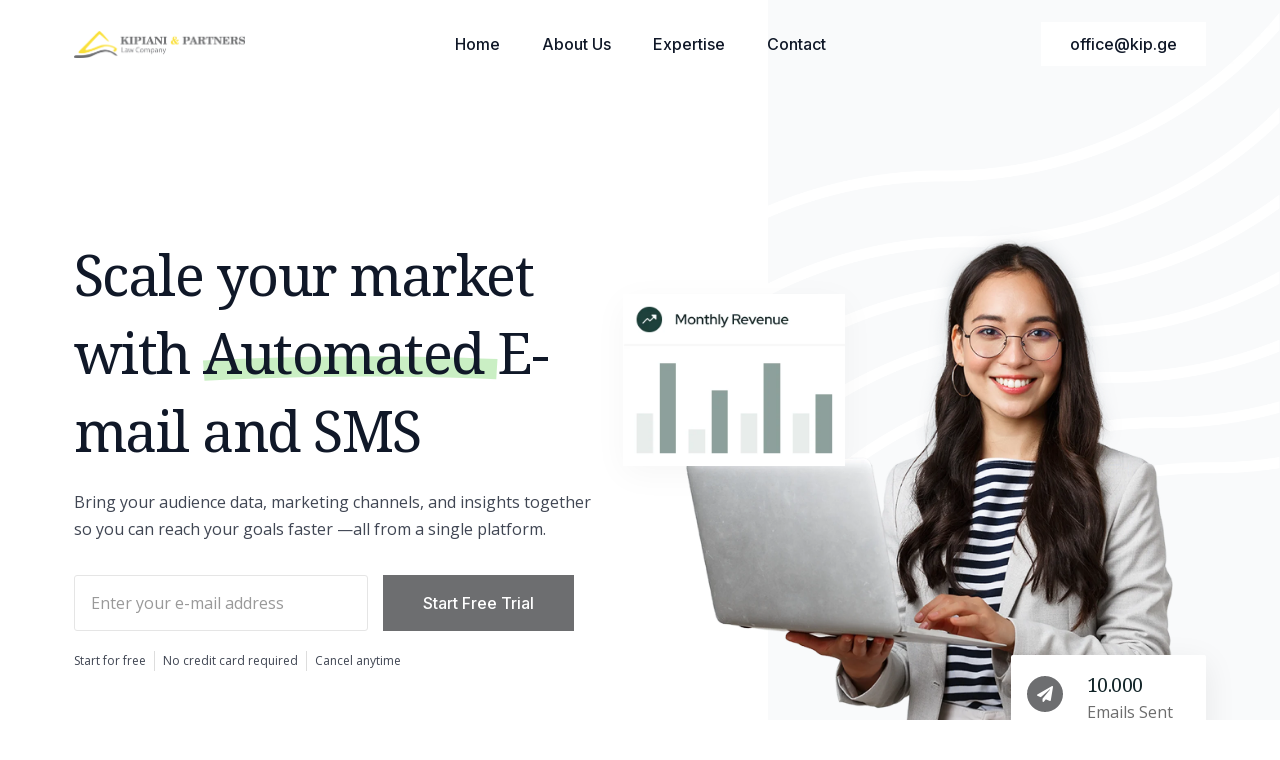

--- FILE ---
content_type: text/html; charset=UTF-8
request_url: https://kip.ge/email-marketing/
body_size: 15298
content:
<!doctype html>
<html lang="en-US">
<head>
	<meta charset="UTF-8">
	<meta name="viewport" content="width=device-width, initial-scale=1">
	<link rel="profile" href="https://gmpg.org/xfn/11">

	<title>Email Marketing &#8211; Kipiani &amp; Partners</title>
<meta name='robots' content='max-image-preview:large' />
<link rel="alternate" type="application/rss+xml" title="Kipiani &amp; Partners &raquo; Feed" href="https://kip.ge/feed/" />
<link rel="alternate" type="application/rss+xml" title="Kipiani &amp; Partners &raquo; Comments Feed" href="https://kip.ge/comments/feed/" />
<link rel="alternate" title="oEmbed (JSON)" type="application/json+oembed" href="https://kip.ge/wp-json/oembed/1.0/embed?url=https%3A%2F%2Fkip.ge%2Femail-marketing%2F" />
<link rel="alternate" title="oEmbed (XML)" type="text/xml+oembed" href="https://kip.ge/wp-json/oembed/1.0/embed?url=https%3A%2F%2Fkip.ge%2Femail-marketing%2F&#038;format=xml" />
<style id='wp-img-auto-sizes-contain-inline-css'>
img:is([sizes=auto i],[sizes^="auto," i]){contain-intrinsic-size:3000px 1500px}
/*# sourceURL=wp-img-auto-sizes-contain-inline-css */
</style>
<link rel='stylesheet' id='bdt-uikit-css' href='https://kip.ge/wp-content/plugins/bdthemes-element-pack/assets/css/bdt-uikit.css?ver=3.15.1' media='all' />
<link rel='stylesheet' id='ep-helper-css' href='https://kip.ge/wp-content/plugins/bdthemes-element-pack/assets/css/ep-helper.css?ver=6.11.0' media='all' />
<style id='wp-emoji-styles-inline-css'>

	img.wp-smiley, img.emoji {
		display: inline !important;
		border: none !important;
		box-shadow: none !important;
		height: 1em !important;
		width: 1em !important;
		margin: 0 0.07em !important;
		vertical-align: -0.1em !important;
		background: none !important;
		padding: 0 !important;
	}
/*# sourceURL=wp-emoji-styles-inline-css */
</style>
<style id='classic-theme-styles-inline-css'>
/*! This file is auto-generated */
.wp-block-button__link{color:#fff;background-color:#32373c;border-radius:9999px;box-shadow:none;text-decoration:none;padding:calc(.667em + 2px) calc(1.333em + 2px);font-size:1.125em}.wp-block-file__button{background:#32373c;color:#fff;text-decoration:none}
/*# sourceURL=/wp-includes/css/classic-themes.min.css */
</style>
<link rel='stylesheet' id='elementor-frontend-css' href='https://kip.ge/wp-content/plugins/elementor/assets/css/frontend-lite.min.css?ver=3.23.4' media='all' />
<link rel='stylesheet' id='elementor-post-9-css' href='https://kip.ge/wp-content/uploads/elementor/css/post-9.css?ver=1722973590' media='all' />
<link rel='stylesheet' id='elementor-icons-css' href='https://kip.ge/wp-content/plugins/elementor/assets/lib/eicons/css/elementor-icons.min.css?ver=5.30.0' media='all' />
<link rel='stylesheet' id='swiper-css' href='https://kip.ge/wp-content/plugins/elementor/assets/lib/swiper/v8/css/swiper.min.css?ver=8.4.5' media='all' />
<link rel='stylesheet' id='elementor-post-88-css' href='https://kip.ge/wp-content/uploads/elementor/css/post-88.css?ver=1722991372' media='all' />
<link rel='stylesheet' id='uicore_global-css' href='https://kip.ge/wp-content/uploads/uicore-global.css?ver=9450' media='all' />
<link rel='stylesheet' id='google-fonts-1-css' href='https://fonts.googleapis.com/css?family=Noto+Serif%3A100%2C100italic%2C200%2C200italic%2C300%2C300italic%2C400%2C400italic%2C500%2C500italic%2C600%2C600italic%2C700%2C700italic%2C800%2C800italic%2C900%2C900italic%7COpen+Sans%3A100%2C100italic%2C200%2C200italic%2C300%2C300italic%2C400%2C400italic%2C500%2C500italic%2C600%2C600italic%2C700%2C700italic%2C800%2C800italic%2C900%2C900italic%7CInter%3A100%2C100italic%2C200%2C200italic%2C300%2C300italic%2C400%2C400italic%2C500%2C500italic%2C600%2C600italic%2C700%2C700italic%2C800%2C800italic%2C900%2C900italic&#038;display=swap&#038;ver=6.9' media='all' />
<link rel='stylesheet' id='elementor-icons-shared-0-css' href='https://kip.ge/wp-content/plugins/elementor/assets/lib/font-awesome/css/fontawesome.min.css?ver=5.15.3' media='all' />
<link rel='stylesheet' id='elementor-icons-fa-solid-css' href='https://kip.ge/wp-content/plugins/elementor/assets/lib/font-awesome/css/solid.min.css?ver=5.15.3' media='all' />
<link rel='stylesheet' id='elementor-icons-shared-1-css' href='https://kip.ge/wp-content/plugins/uicore-framework/assets/fonts/themify-icons.css?ver=1.0.0' media='all' />
<link rel='stylesheet' id='elementor-icons-uicore-icons-css' href='https://kip.ge/wp-content/plugins/uicore-framework/assets/fonts/themify-icons.css?ver=1.0.0' media='all' />
<link rel="preconnect" href="https://fonts.gstatic.com/" crossorigin><script src="https://kip.ge/wp-includes/js/jquery/jquery.min.js?ver=3.7.1" id="jquery-core-js"></script>
<script src="https://kip.ge/wp-includes/js/jquery/jquery-migrate.min.js?ver=3.4.1" id="jquery-migrate-js"></script>
<link rel="https://api.w.org/" href="https://kip.ge/wp-json/" /><link rel="alternate" title="JSON" type="application/json" href="https://kip.ge/wp-json/wp/v2/pages/88" /><link rel="EditURI" type="application/rsd+xml" title="RSD" href="https://kip.ge/xmlrpc.php?rsd" />
<meta name="generator" content="WordPress 6.9" />
<link rel="canonical" href="https://kip.ge/email-marketing/" />
<link rel='shortlink' href='https://kip.ge/?p=88' />
<meta name="generator" content="Elementor 3.23.4; features: e_optimized_css_loading, additional_custom_breakpoints, e_lazyload; settings: css_print_method-external, google_font-enabled, font_display-swap">
<meta name="theme-color" content="#FFFFFF" />
        <link rel="shortcut icon" href="https://kip.ge/wp-content/uploads/2023/03/KIP-fav.png" >
		<link rel="icon" href="https://kip.ge/wp-content/uploads/2023/03/KIP-fav.png" >
		<link rel="apple-touch-icon" sizes="152x152" href="https://kip.ge/wp-content/uploads/2023/03/KIP-fav.png">
		<link rel="apple-touch-icon" sizes="120x120" href="https://kip.ge/wp-content/uploads/2023/03/KIP-fav.png">
		<link rel="apple-touch-icon" sizes="76x76" href="https://kip.ge/wp-content/uploads/2023/03/KIP-fav.png">
        <link rel="apple-touch-icon" href="https://kip.ge/wp-content/uploads/2023/03/KIP-fav.png">
        			<style>
				.e-con.e-parent:nth-of-type(n+4):not(.e-lazyloaded):not(.e-no-lazyload),
				.e-con.e-parent:nth-of-type(n+4):not(.e-lazyloaded):not(.e-no-lazyload) * {
					background-image: none !important;
				}
				@media screen and (max-height: 1024px) {
					.e-con.e-parent:nth-of-type(n+3):not(.e-lazyloaded):not(.e-no-lazyload),
					.e-con.e-parent:nth-of-type(n+3):not(.e-lazyloaded):not(.e-no-lazyload) * {
						background-image: none !important;
					}
				}
				@media screen and (max-height: 640px) {
					.e-con.e-parent:nth-of-type(n+2):not(.e-lazyloaded):not(.e-no-lazyload),
					.e-con.e-parent:nth-of-type(n+2):not(.e-lazyloaded):not(.e-no-lazyload) * {
						background-image: none !important;
					}
				}
			</style>
			
<style id='wp-block-paragraph-inline-css'>
.is-small-text{font-size:.875em}.is-regular-text{font-size:1em}.is-large-text{font-size:2.25em}.is-larger-text{font-size:3em}.has-drop-cap:not(:focus):first-letter{float:left;font-size:8.4em;font-style:normal;font-weight:100;line-height:.68;margin:.05em .1em 0 0;text-transform:uppercase}body.rtl .has-drop-cap:not(:focus):first-letter{float:none;margin-left:.1em}p.has-drop-cap.has-background{overflow:hidden}:root :where(p.has-background){padding:1.25em 2.375em}:where(p.has-text-color:not(.has-link-color)) a{color:inherit}p.has-text-align-left[style*="writing-mode:vertical-lr"],p.has-text-align-right[style*="writing-mode:vertical-rl"]{rotate:180deg}
/*# sourceURL=https://kip.ge/wp-includes/blocks/paragraph/style.min.css */
</style>
<style id='global-styles-inline-css'>
:root{--wp--preset--aspect-ratio--square: 1;--wp--preset--aspect-ratio--4-3: 4/3;--wp--preset--aspect-ratio--3-4: 3/4;--wp--preset--aspect-ratio--3-2: 3/2;--wp--preset--aspect-ratio--2-3: 2/3;--wp--preset--aspect-ratio--16-9: 16/9;--wp--preset--aspect-ratio--9-16: 9/16;--wp--preset--color--black: #000000;--wp--preset--color--cyan-bluish-gray: #abb8c3;--wp--preset--color--white: #ffffff;--wp--preset--color--pale-pink: #f78da7;--wp--preset--color--vivid-red: #cf2e2e;--wp--preset--color--luminous-vivid-orange: #ff6900;--wp--preset--color--luminous-vivid-amber: #fcb900;--wp--preset--color--light-green-cyan: #7bdcb5;--wp--preset--color--vivid-green-cyan: #00d084;--wp--preset--color--pale-cyan-blue: #8ed1fc;--wp--preset--color--vivid-cyan-blue: #0693e3;--wp--preset--color--vivid-purple: #9b51e0;--wp--preset--gradient--vivid-cyan-blue-to-vivid-purple: linear-gradient(135deg,rgb(6,147,227) 0%,rgb(155,81,224) 100%);--wp--preset--gradient--light-green-cyan-to-vivid-green-cyan: linear-gradient(135deg,rgb(122,220,180) 0%,rgb(0,208,130) 100%);--wp--preset--gradient--luminous-vivid-amber-to-luminous-vivid-orange: linear-gradient(135deg,rgb(252,185,0) 0%,rgb(255,105,0) 100%);--wp--preset--gradient--luminous-vivid-orange-to-vivid-red: linear-gradient(135deg,rgb(255,105,0) 0%,rgb(207,46,46) 100%);--wp--preset--gradient--very-light-gray-to-cyan-bluish-gray: linear-gradient(135deg,rgb(238,238,238) 0%,rgb(169,184,195) 100%);--wp--preset--gradient--cool-to-warm-spectrum: linear-gradient(135deg,rgb(74,234,220) 0%,rgb(151,120,209) 20%,rgb(207,42,186) 40%,rgb(238,44,130) 60%,rgb(251,105,98) 80%,rgb(254,248,76) 100%);--wp--preset--gradient--blush-light-purple: linear-gradient(135deg,rgb(255,206,236) 0%,rgb(152,150,240) 100%);--wp--preset--gradient--blush-bordeaux: linear-gradient(135deg,rgb(254,205,165) 0%,rgb(254,45,45) 50%,rgb(107,0,62) 100%);--wp--preset--gradient--luminous-dusk: linear-gradient(135deg,rgb(255,203,112) 0%,rgb(199,81,192) 50%,rgb(65,88,208) 100%);--wp--preset--gradient--pale-ocean: linear-gradient(135deg,rgb(255,245,203) 0%,rgb(182,227,212) 50%,rgb(51,167,181) 100%);--wp--preset--gradient--electric-grass: linear-gradient(135deg,rgb(202,248,128) 0%,rgb(113,206,126) 100%);--wp--preset--gradient--midnight: linear-gradient(135deg,rgb(2,3,129) 0%,rgb(40,116,252) 100%);--wp--preset--font-size--small: 13px;--wp--preset--font-size--medium: 20px;--wp--preset--font-size--large: 36px;--wp--preset--font-size--x-large: 42px;--wp--preset--spacing--20: 0.44rem;--wp--preset--spacing--30: 0.67rem;--wp--preset--spacing--40: 1rem;--wp--preset--spacing--50: 1.5rem;--wp--preset--spacing--60: 2.25rem;--wp--preset--spacing--70: 3.38rem;--wp--preset--spacing--80: 5.06rem;--wp--preset--shadow--natural: 6px 6px 9px rgba(0, 0, 0, 0.2);--wp--preset--shadow--deep: 12px 12px 50px rgba(0, 0, 0, 0.4);--wp--preset--shadow--sharp: 6px 6px 0px rgba(0, 0, 0, 0.2);--wp--preset--shadow--outlined: 6px 6px 0px -3px rgb(255, 255, 255), 6px 6px rgb(0, 0, 0);--wp--preset--shadow--crisp: 6px 6px 0px rgb(0, 0, 0);}:where(.is-layout-flex){gap: 0.5em;}:where(.is-layout-grid){gap: 0.5em;}body .is-layout-flex{display: flex;}.is-layout-flex{flex-wrap: wrap;align-items: center;}.is-layout-flex > :is(*, div){margin: 0;}body .is-layout-grid{display: grid;}.is-layout-grid > :is(*, div){margin: 0;}:where(.wp-block-columns.is-layout-flex){gap: 2em;}:where(.wp-block-columns.is-layout-grid){gap: 2em;}:where(.wp-block-post-template.is-layout-flex){gap: 1.25em;}:where(.wp-block-post-template.is-layout-grid){gap: 1.25em;}.has-black-color{color: var(--wp--preset--color--black) !important;}.has-cyan-bluish-gray-color{color: var(--wp--preset--color--cyan-bluish-gray) !important;}.has-white-color{color: var(--wp--preset--color--white) !important;}.has-pale-pink-color{color: var(--wp--preset--color--pale-pink) !important;}.has-vivid-red-color{color: var(--wp--preset--color--vivid-red) !important;}.has-luminous-vivid-orange-color{color: var(--wp--preset--color--luminous-vivid-orange) !important;}.has-luminous-vivid-amber-color{color: var(--wp--preset--color--luminous-vivid-amber) !important;}.has-light-green-cyan-color{color: var(--wp--preset--color--light-green-cyan) !important;}.has-vivid-green-cyan-color{color: var(--wp--preset--color--vivid-green-cyan) !important;}.has-pale-cyan-blue-color{color: var(--wp--preset--color--pale-cyan-blue) !important;}.has-vivid-cyan-blue-color{color: var(--wp--preset--color--vivid-cyan-blue) !important;}.has-vivid-purple-color{color: var(--wp--preset--color--vivid-purple) !important;}.has-black-background-color{background-color: var(--wp--preset--color--black) !important;}.has-cyan-bluish-gray-background-color{background-color: var(--wp--preset--color--cyan-bluish-gray) !important;}.has-white-background-color{background-color: var(--wp--preset--color--white) !important;}.has-pale-pink-background-color{background-color: var(--wp--preset--color--pale-pink) !important;}.has-vivid-red-background-color{background-color: var(--wp--preset--color--vivid-red) !important;}.has-luminous-vivid-orange-background-color{background-color: var(--wp--preset--color--luminous-vivid-orange) !important;}.has-luminous-vivid-amber-background-color{background-color: var(--wp--preset--color--luminous-vivid-amber) !important;}.has-light-green-cyan-background-color{background-color: var(--wp--preset--color--light-green-cyan) !important;}.has-vivid-green-cyan-background-color{background-color: var(--wp--preset--color--vivid-green-cyan) !important;}.has-pale-cyan-blue-background-color{background-color: var(--wp--preset--color--pale-cyan-blue) !important;}.has-vivid-cyan-blue-background-color{background-color: var(--wp--preset--color--vivid-cyan-blue) !important;}.has-vivid-purple-background-color{background-color: var(--wp--preset--color--vivid-purple) !important;}.has-black-border-color{border-color: var(--wp--preset--color--black) !important;}.has-cyan-bluish-gray-border-color{border-color: var(--wp--preset--color--cyan-bluish-gray) !important;}.has-white-border-color{border-color: var(--wp--preset--color--white) !important;}.has-pale-pink-border-color{border-color: var(--wp--preset--color--pale-pink) !important;}.has-vivid-red-border-color{border-color: var(--wp--preset--color--vivid-red) !important;}.has-luminous-vivid-orange-border-color{border-color: var(--wp--preset--color--luminous-vivid-orange) !important;}.has-luminous-vivid-amber-border-color{border-color: var(--wp--preset--color--luminous-vivid-amber) !important;}.has-light-green-cyan-border-color{border-color: var(--wp--preset--color--light-green-cyan) !important;}.has-vivid-green-cyan-border-color{border-color: var(--wp--preset--color--vivid-green-cyan) !important;}.has-pale-cyan-blue-border-color{border-color: var(--wp--preset--color--pale-cyan-blue) !important;}.has-vivid-cyan-blue-border-color{border-color: var(--wp--preset--color--vivid-cyan-blue) !important;}.has-vivid-purple-border-color{border-color: var(--wp--preset--color--vivid-purple) !important;}.has-vivid-cyan-blue-to-vivid-purple-gradient-background{background: var(--wp--preset--gradient--vivid-cyan-blue-to-vivid-purple) !important;}.has-light-green-cyan-to-vivid-green-cyan-gradient-background{background: var(--wp--preset--gradient--light-green-cyan-to-vivid-green-cyan) !important;}.has-luminous-vivid-amber-to-luminous-vivid-orange-gradient-background{background: var(--wp--preset--gradient--luminous-vivid-amber-to-luminous-vivid-orange) !important;}.has-luminous-vivid-orange-to-vivid-red-gradient-background{background: var(--wp--preset--gradient--luminous-vivid-orange-to-vivid-red) !important;}.has-very-light-gray-to-cyan-bluish-gray-gradient-background{background: var(--wp--preset--gradient--very-light-gray-to-cyan-bluish-gray) !important;}.has-cool-to-warm-spectrum-gradient-background{background: var(--wp--preset--gradient--cool-to-warm-spectrum) !important;}.has-blush-light-purple-gradient-background{background: var(--wp--preset--gradient--blush-light-purple) !important;}.has-blush-bordeaux-gradient-background{background: var(--wp--preset--gradient--blush-bordeaux) !important;}.has-luminous-dusk-gradient-background{background: var(--wp--preset--gradient--luminous-dusk) !important;}.has-pale-ocean-gradient-background{background: var(--wp--preset--gradient--pale-ocean) !important;}.has-electric-grass-gradient-background{background: var(--wp--preset--gradient--electric-grass) !important;}.has-midnight-gradient-background{background: var(--wp--preset--gradient--midnight) !important;}.has-small-font-size{font-size: var(--wp--preset--font-size--small) !important;}.has-medium-font-size{font-size: var(--wp--preset--font-size--medium) !important;}.has-large-font-size{font-size: var(--wp--preset--font-size--large) !important;}.has-x-large-font-size{font-size: var(--wp--preset--font-size--x-large) !important;}
/*# sourceURL=global-styles-inline-css */
</style>
<link rel='stylesheet' id='ep-mailchimp-css' href='https://kip.ge/wp-content/plugins/bdthemes-element-pack/assets/css/ep-mailchimp.css?ver=6.11.0' media='all' />
<link rel='stylesheet' id='ep-advanced-icon-box-css' href='https://kip.ge/wp-content/plugins/bdthemes-element-pack/assets/css/ep-advanced-icon-box.css?ver=6.11.0' media='all' />
<link rel='stylesheet' id='uicore_blog_grid_boxed-creative-css' href='https://kip.ge/wp-content/plugins/uicore-framework/assets/css/blog/item-style-boxed-creative.css?ver=6.9' media='all' />
<link rel='stylesheet' id='uicore-blog-st-css' href='https://kip.ge/wp-content/uploads/uicore-blog.css?ver=9450' media='all' />
</head>

<body class="wp-singular page-template-default page page-id-88 wp-embed-responsive wp-theme-vaultv112 ui-a-dsmm-slide  elementor-default elementor-kit-7 elementor-page elementor-page-88">
		<!-- 1.1 uicore_before_body_content -->	<div class="uicore-body-content">
		<!-- 1.2 uicore_before_page_content -->		<div id="uicore-page">
		
        <div id="wrapper-navbar" itemscope itemtype="http://schema.org/WebSite" class="uicore uicore-navbar elementor-section elementor-section-boxed uicore-h-classic uicore-sticky ui-smart-sticky uicore-transparent "><div class="uicore-header-wrapper">
            <nav class="uicore elementor-container">
            		 <div class="uicore-branding">
                
			<a href="https://kip.ge/" rel="home">
                <img class="uicore uicore-logo uicore-main" src="https://kip.ge/wp-content/uploads/2023/03/Kip.png" alt="Kipiani &amp; Partners"/>
				<img class="uicore uicore-logo uicore-second" src="https://kip.ge/wp-content/uploads/2023/03/Kip.png" alt="Kipiani &amp; Partners" />
				<img class="uicore uicore-logo uicore-mobile-main" src="https://kip.ge/wp-content/uploads/2023/03/Kip.png" alt="Kipiani &amp; Partners" />
				<img class="uicore uicore-logo uicore-mobile-second" src="https://kip.ge/wp-content/uploads/2023/03/Kip.png" alt="Kipiani &amp; Partners" />
			</a>

		        </div>
		        <div class='uicore-nav-menu'>
            <div class="uicore-menu-container uicore-nav"><ul class="uicore-menu"><li class="menu-item menu-item-type-custom menu-item-object-custom menu-item-home menu-item-191"><a href="https://kip.ge"><span class="ui-menu-item-wrapper">Home</span></a></li>
<li class="menu-item menu-item-type-post_type menu-item-object-page menu-item-210"><a href="https://kip.ge/about-us/"><span class="ui-menu-item-wrapper">About Us</span></a></li>
<li class="menu-item menu-item-type-post_type menu-item-object-page menu-item-243"><a href="https://kip.ge/expertise/"><span class="ui-menu-item-wrapper">Expertise</span></a></li>
<li class="menu-item menu-item-type-post_type menu-item-object-page menu-item-211"><a href="https://kip.ge/contact/"><span class="ui-menu-item-wrapper">Contact</span></a></li>
</ul></div><div class="uicore uicore-extra">            <div class="uicore-cta-wrapper">
				<a href="mailto:office@kip.ge"
					target="_self"
					class="uicore-btn uicore-inverted">
                    <span class="elementor-button-text">
						office@kip.ge                    </span>
				</a>
            </div>
        </div>        </div>
		            <button type="button" class="uicore-toggle uicore-ham">
                <span class="bars">
                    <span class="bar"></span>
                    <span class="bar"></span>
                    <span class="bar"></span>
                </span>
            </button>
                        </nav>

            </div>
                    </div><!-- #wrapper-navbar end -->
        <!-- 1.3 uicore_page -->			<div id="content" class="uicore-content">

			<!-- 1.4 uicore_before_content --><div id="primary" class="content-area">

	        <article id="post-88" class="post-88 page type-page status-publish hentry">
            <main class="entry-content">
                		<div data-elementor-type="wp-page" data-elementor-id="88" class="elementor elementor-88">
						<div class="elementor-section elementor-top-section elementor-element elementor-element-3c8b5ff elementor-section-boxed elementor-section-height-default elementor-section-height-default" data-id="3c8b5ff" data-element_type="section" data-settings="{&quot;background_background&quot;:&quot;gradient&quot;}">
							<div class="elementor-background-overlay"></div>
							<div class="elementor-container elementor-column-gap-default">
					<div class="elementor-column elementor-col-50 elementor-top-column elementor-element elementor-element-2d6d1ff animated-slow elementor-invisible" data-id="2d6d1ff" data-element_type="column" data-settings="{&quot;animation&quot;:&quot;fadeIn&quot;}">
			<div class="elementor-widget-wrap elementor-element-populated">
						<div class="elementor-element elementor-element-bc2afb5 elementor-widget__width-initial ui-e-a-animate elementor-widget elementor-widget-highlighted-text" data-id="bc2afb5" data-element_type="widget" data-widget_type="highlighted-text.default">
				<div class="elementor-widget-container">
					<h1 class="ui-e--highlighted-text" >
        <span class="ui-e-headline-text">Scale your market with </span><span class="whitespace"> </span><span class="ui-e-headline-text ui-e-headline-stroke1">
							<span class="ui-e-headline-text ui-e-headline-highlighted">Automated</span>
							<span class="uicore-svg-wrapper"><svg xmlns="http://www.w3.org/2000/svg" viewBox="0 0 500 150" preserveAspectRatio="none"><path d='M15.2,133.3L15.2,133.3c121.9-7.6,244-9.9,366.1-6.8c34.6,0.9,69.1,2.3,103.7,4'/></svg></span>
						</span><span class="whitespace"> </span><span class="ui-e-headline-text">E-mail and SMS</span>        </h1>
        		</div>
				</div>
				<div class="elementor-element elementor-element-51a216d elementor-widget__width-initial elementor-widget elementor-widget-text-editor" data-id="51a216d" data-element_type="widget" data-widget_type="text-editor.default">
				<div class="elementor-widget-container">
			<style>/*! elementor - v3.23.0 - 05-08-2024 */
.elementor-widget-text-editor.elementor-drop-cap-view-stacked .elementor-drop-cap{background-color:#69727d;color:#fff}.elementor-widget-text-editor.elementor-drop-cap-view-framed .elementor-drop-cap{color:#69727d;border:3px solid;background-color:transparent}.elementor-widget-text-editor:not(.elementor-drop-cap-view-default) .elementor-drop-cap{margin-top:8px}.elementor-widget-text-editor:not(.elementor-drop-cap-view-default) .elementor-drop-cap-letter{width:1em;height:1em}.elementor-widget-text-editor .elementor-drop-cap{float:left;text-align:center;line-height:1;font-size:50px}.elementor-widget-text-editor .elementor-drop-cap-letter{display:inline-block}</style>				Bring your audience data, marketing channels, and insights together so you can reach your goals faster —all from a single platform.						</div>
				</div>
				<div class="elementor-element elementor-element-4bb301f elementor-widget__width-initial elementor-widget elementor-widget-bdt-mailchimp" data-id="4bb301f" data-element_type="widget" data-widget_type="bdt-mailchimp.default">
				<div class="elementor-widget-container">
					<div class="bdt-newsletter-wrapper">

	        
			<form action="https://kip.ge/wp-admin/admin-ajax.php" class="bdt-mailchimp bdt-grid bdt-grid-small bdt-flex-middle" bdt-grid>
				
				 
				<div class="bdt-newsletter-input-wrapper bdt-width-expand">
					<input type="email" name="email" placeholder="Enter your e-mail address" required class="bdt-input" />
					<input type="hidden" name="action" value="element_pack_mailchimp_subscribe" />
					<input type="hidden" name="bdt-sf-bdt-mailchimp-4bb301f" value="true" />
					<!-- we need action parameter to receive ajax request in WordPress -->
				</div>
								<div class="bdt-newsletter-signup-wrapper bdt-width-auto">
					<button type="submit" class="bdt-newsletter-btn bdt-button bdt-button-primary bdt-width-1-1">
								<div class="bdt-newsletter-btn-content-wrapper  ">
						<div class="bdt-newsletter-btn-text bdt-display-inline-block">Start Free Trial</div>
		</div>
							</button>
				</div>
			</form>

	        <!-- after text -->
	        
		</div><!-- end newsletter-signup -->

		
        		</div>
				</div>
				<div class="elementor-element elementor-element-f4648ce elementor-icon-list--layout-inline elementor-tablet-align-center elementor-list-item-link-full_width elementor-widget elementor-widget-icon-list" data-id="f4648ce" data-element_type="widget" data-widget_type="icon-list.default">
				<div class="elementor-widget-container">
			<link rel="stylesheet" href="https://kip.ge/wp-content/plugins/elementor/assets/css/widget-icon-list.min.css">		<ul class="elementor-icon-list-items elementor-inline-items">
							<li class="elementor-icon-list-item elementor-inline-item">
										<span class="elementor-icon-list-text">Start for free</span>
									</li>
								<li class="elementor-icon-list-item elementor-inline-item">
										<span class="elementor-icon-list-text">No credit card required</span>
									</li>
								<li class="elementor-icon-list-item elementor-inline-item">
										<span class="elementor-icon-list-text">Cancel anytime</span>
									</li>
						</ul>
				</div>
				</div>
					</div>
		</div>
				<div class="elementor-column elementor-col-50 elementor-top-column elementor-element elementor-element-b36db68" data-id="b36db68" data-element_type="column">
			<div class="elementor-widget-wrap elementor-element-populated">
						<div class="elementor-element elementor-element-5defeeb elementor-widget__width-auto elementor-absolute ep-parallax-effects-yes elementor-invisible elementor-widget elementor-widget-image" data-id="5defeeb" data-element_type="widget" data-settings="{&quot;_position&quot;:&quot;absolute&quot;,&quot;_animation&quot;:&quot;fadeInUp&quot;,&quot;_animation_delay&quot;:200,&quot;ep_parallax_effects_show&quot;:&quot;yes&quot;,&quot;ep_parallax_effects_y&quot;:&quot;yes&quot;,&quot;ep_parallax_effects_y_start&quot;:{&quot;unit&quot;:&quot;px&quot;,&quot;size&quot;:-50,&quot;sizes&quot;:[]},&quot;ep_parallax_effects_y_end&quot;:{&quot;unit&quot;:&quot;px&quot;,&quot;size&quot;:50,&quot;sizes&quot;:[]},&quot;ep_parallax_effects_rotate_start&quot;:{&quot;unit&quot;:&quot;px&quot;,&quot;size&quot;:&quot;&quot;,&quot;sizes&quot;:[]},&quot;ep_parallax_effects_rotate_end&quot;:{&quot;unit&quot;:&quot;px&quot;,&quot;size&quot;:&quot;&quot;,&quot;sizes&quot;:[]},&quot;ep_parallax_effects_scale_start&quot;:{&quot;unit&quot;:&quot;px&quot;,&quot;size&quot;:1,&quot;sizes&quot;:[]},&quot;ep_parallax_effects_scale_end&quot;:{&quot;unit&quot;:&quot;px&quot;,&quot;size&quot;:1,&quot;sizes&quot;:[]},&quot;ep_parallax_effects_hue_value&quot;:{&quot;unit&quot;:&quot;px&quot;,&quot;size&quot;:&quot;&quot;,&quot;sizes&quot;:[]},&quot;ep_parallax_effects_sepia_value&quot;:{&quot;unit&quot;:&quot;px&quot;,&quot;size&quot;:1,&quot;sizes&quot;:[]},&quot;ep_parallax_effects_easing_value&quot;:{&quot;unit&quot;:&quot;px&quot;,&quot;size&quot;:1,&quot;sizes&quot;:[]},&quot;ep_parallax_effects_target&quot;:&quot;self&quot;}" data-widget_type="image.default">
				<div class="elementor-widget-container">
			<style>/*! elementor - v3.23.0 - 05-08-2024 */
.elementor-widget-image{text-align:center}.elementor-widget-image a{display:inline-block}.elementor-widget-image a img[src$=".svg"]{width:48px}.elementor-widget-image img{vertical-align:middle;display:inline-block}</style>										<img fetchpriority="high" decoding="async" width="556" height="432" src="https://kip.ge/wp-content/uploads/2023/03/Mails-Hero-Image-2.webp" class="attachment-full size-full wp-image-25" alt="" srcset="https://kip.ge/wp-content/uploads/2023/03/Mails-Hero-Image-2.webp 556w, https://kip.ge/wp-content/uploads/2023/03/Mails-Hero-Image-2-300x233.webp 300w" sizes="(max-width: 556px) 100vw, 556px" />													</div>
				</div>
				<div class="elementor-element elementor-element-4fa4256 elementor-widget elementor-widget-image" data-id="4fa4256" data-element_type="widget" data-widget_type="image.default">
				<div class="elementor-widget-container">
													<img decoding="async" width="1200" height="1431" src="https://kip.ge/wp-content/uploads/2023/03/email-marketing-woman.webp" class="attachment-full size-full wp-image-63" alt="" srcset="https://kip.ge/wp-content/uploads/2023/03/email-marketing-woman.webp 1200w, https://kip.ge/wp-content/uploads/2023/03/email-marketing-woman-252x300.webp 252w, https://kip.ge/wp-content/uploads/2023/03/email-marketing-woman-859x1024.webp 859w, https://kip.ge/wp-content/uploads/2023/03/email-marketing-woman-768x916.webp 768w, https://kip.ge/wp-content/uploads/2023/03/email-marketing-woman-545x650.webp 545w" sizes="(max-width: 1200px) 100vw, 1200px" />													</div>
				</div>
				<div class="elementor-element elementor-element-bd1116a elementor-position-left elementor-vertical-align-middle elementor-widget__width-initial elementor-absolute ui-float-widget bdt-icon-type-icon bdt-icon-effect-none elementor-invisible elementor-widget elementor-widget-bdt-advanced-icon-box" data-id="bd1116a" data-element_type="widget" data-settings="{&quot;_position&quot;:&quot;absolute&quot;,&quot;_animation&quot;:&quot;fadeInUp&quot;,&quot;_animation_delay&quot;:200}" data-widget_type="bdt-advanced-icon-box.default">
				<div class="elementor-widget-container">
					<div class="bdt-ep-advanced-icon-box">

							
							<div class="bdt-ep-advanced-icon-box-icon">
					<span class="bdt-ep-advanced-icon-box-icon-wrap">


						
							<i aria-hidden="true" class="fas fa-paper-plane"></i>

											</span>
				</div>
			
					
			<div class="bdt-ep-advanced-icon-box-content">

									
				<h4 class="bdt-ep-advanced-icon-box-title">
				<span >
					10.000				</span>
			</h4>
		

		
						
				
									<div class="bdt-ep-advanced-icon-box-description">
						Emails Sent					</div>
				
							</div>
		</div>

		
		
				</div>
				</div>
					</div>
		</div>
					</div>
		</div>
				<div class="elementor-section elementor-top-section elementor-element elementor-element-b23ccce elementor-section-boxed elementor-section-height-default elementor-section-height-default" data-id="b23ccce" data-element_type="section">
						<div class="elementor-container elementor-column-gap-default">
					<div class="elementor-column elementor-col-20 elementor-top-column elementor-element elementor-element-b1cdfda" data-id="b1cdfda" data-element_type="column">
			<div class="elementor-widget-wrap elementor-element-populated">
						<div class="elementor-element elementor-element-97119e2 elementor-widget elementor-widget-image" data-id="97119e2" data-element_type="widget" data-widget_type="image.default">
				<div class="elementor-widget-container">
													<img decoding="async" width="421" height="87" src="https://kip.ge/wp-content/uploads/2023/03/Mails-logo-1.webp" class="attachment-full size-full wp-image-27" alt="" srcset="https://kip.ge/wp-content/uploads/2023/03/Mails-logo-1.webp 421w, https://kip.ge/wp-content/uploads/2023/03/Mails-logo-1-300x62.webp 300w" sizes="(max-width: 421px) 100vw, 421px" />													</div>
				</div>
					</div>
		</div>
				<div class="elementor-column elementor-col-20 elementor-top-column elementor-element elementor-element-87de68c" data-id="87de68c" data-element_type="column">
			<div class="elementor-widget-wrap elementor-element-populated">
						<div class="elementor-element elementor-element-6e80a9b elementor-widget elementor-widget-image" data-id="6e80a9b" data-element_type="widget" data-widget_type="image.default">
				<div class="elementor-widget-container">
													<img loading="lazy" decoding="async" width="321" height="71" src="https://kip.ge/wp-content/uploads/2023/03/Mails-logo-2.webp" class="attachment-full size-full wp-image-28" alt="" srcset="https://kip.ge/wp-content/uploads/2023/03/Mails-logo-2.webp 321w, https://kip.ge/wp-content/uploads/2023/03/Mails-logo-2-300x66.webp 300w" sizes="(max-width: 321px) 100vw, 321px" />													</div>
				</div>
					</div>
		</div>
				<div class="elementor-column elementor-col-20 elementor-top-column elementor-element elementor-element-c4fb79e" data-id="c4fb79e" data-element_type="column">
			<div class="elementor-widget-wrap elementor-element-populated">
						<div class="elementor-element elementor-element-4960d8e elementor-widget elementor-widget-image" data-id="4960d8e" data-element_type="widget" data-widget_type="image.default">
				<div class="elementor-widget-container">
													<img loading="lazy" decoding="async" width="356" height="75" src="https://kip.ge/wp-content/uploads/2023/03/Mails-logo-3.webp" class="attachment-full size-full wp-image-29" alt="" srcset="https://kip.ge/wp-content/uploads/2023/03/Mails-logo-3.webp 356w, https://kip.ge/wp-content/uploads/2023/03/Mails-logo-3-300x63.webp 300w" sizes="(max-width: 356px) 100vw, 356px" />													</div>
				</div>
					</div>
		</div>
				<div class="elementor-column elementor-col-20 elementor-top-column elementor-element elementor-element-e3525f4" data-id="e3525f4" data-element_type="column">
			<div class="elementor-widget-wrap elementor-element-populated">
						<div class="elementor-element elementor-element-fca9ac6 elementor-widget elementor-widget-image" data-id="fca9ac6" data-element_type="widget" data-widget_type="image.default">
				<div class="elementor-widget-container">
													<img loading="lazy" decoding="async" width="289" height="60" src="https://kip.ge/wp-content/uploads/2023/03/Mails-logo-4.webp" class="attachment-full size-full wp-image-30" alt="" />													</div>
				</div>
					</div>
		</div>
				<div class="elementor-column elementor-col-20 elementor-top-column elementor-element elementor-element-6848349 elementor-hidden-mobile" data-id="6848349" data-element_type="column">
			<div class="elementor-widget-wrap elementor-element-populated">
						<div class="elementor-element elementor-element-e2920b1 elementor-widget elementor-widget-image" data-id="e2920b1" data-element_type="widget" data-widget_type="image.default">
				<div class="elementor-widget-container">
													<img loading="lazy" decoding="async" width="544" height="78" src="https://kip.ge/wp-content/uploads/2023/03/Mails-logo-5.webp" class="attachment-full size-full wp-image-31" alt="" srcset="https://kip.ge/wp-content/uploads/2023/03/Mails-logo-5.webp 544w, https://kip.ge/wp-content/uploads/2023/03/Mails-logo-5-300x43.webp 300w" sizes="(max-width: 544px) 100vw, 544px" />													</div>
				</div>
					</div>
		</div>
					</div>
		</div>
				<div class="elementor-section elementor-top-section elementor-element elementor-element-e55b392 elementor-section-boxed elementor-section-height-default elementor-section-height-default" data-id="e55b392" data-element_type="section" data-settings="{&quot;background_background&quot;:&quot;classic&quot;}">
						<div class="elementor-container elementor-column-gap-default">
					<div class="elementor-column elementor-col-100 elementor-top-column elementor-element elementor-element-4443c17" data-id="4443c17" data-element_type="column">
			<div class="elementor-widget-wrap elementor-element-populated">
						<section class="elementor-section elementor-inner-section elementor-element elementor-element-741e9b6 elementor-section-boxed elementor-section-height-default elementor-section-height-default" data-id="741e9b6" data-element_type="section">
						<div class="elementor-container elementor-column-gap-default">
					<div class="elementor-column elementor-col-50 elementor-inner-column elementor-element elementor-element-291962c" data-id="291962c" data-element_type="column">
			<div class="elementor-widget-wrap elementor-element-populated">
						<div class="elementor-element elementor-element-6034ada elementor-widget__width-initial elementor-widget elementor-widget-heading" data-id="6034ada" data-element_type="widget" data-widget_type="heading.default">
				<div class="elementor-widget-container">
			<style>/*! elementor - v3.23.0 - 05-08-2024 */
.elementor-heading-title{padding:0;margin:0;line-height:1}.elementor-widget-heading .elementor-heading-title[class*=elementor-size-]>a{color:inherit;font-size:inherit;line-height:inherit}.elementor-widget-heading .elementor-heading-title.elementor-size-small{font-size:15px}.elementor-widget-heading .elementor-heading-title.elementor-size-medium{font-size:19px}.elementor-widget-heading .elementor-heading-title.elementor-size-large{font-size:29px}.elementor-widget-heading .elementor-heading-title.elementor-size-xl{font-size:39px}.elementor-widget-heading .elementor-heading-title.elementor-size-xxl{font-size:59px}</style><h2 class="elementor-heading-title elementor-size-default">Up to 10x more sales guaranteed</h2>		</div>
				</div>
					</div>
		</div>
				<div class="elementor-column elementor-col-50 elementor-inner-column elementor-element elementor-element-1880e61" data-id="1880e61" data-element_type="column">
			<div class="elementor-widget-wrap elementor-element-populated">
						<div class="elementor-element elementor-element-eef312a elementor-widget__width-initial elementor-widget elementor-widget-text-editor" data-id="eef312a" data-element_type="widget" data-widget_type="text-editor.default">
				<div class="elementor-widget-container">
							With tools to make every part of your process more human and a support team excited to help you, getting started with inbound has never been easier.						</div>
				</div>
					</div>
		</div>
					</div>
		</section>
				<section class="elementor-section elementor-inner-section elementor-element elementor-element-6b0bb37 elementor-section-boxed elementor-section-height-default elementor-section-height-default" data-id="6b0bb37" data-element_type="section">
						<div class="elementor-container elementor-column-gap-default">
					<div class="elementor-column elementor-col-50 elementor-inner-column elementor-element elementor-element-0e8653e" data-id="0e8653e" data-element_type="column">
			<div class="elementor-widget-wrap elementor-element-populated">
						<div class="elementor-element elementor-element-e2154c1 bdt-icon-type-icon elementor-position-top bdt-icon-effect-none elementor-invisible elementor-widget elementor-widget-bdt-advanced-icon-box" data-id="e2154c1" data-element_type="widget" data-settings="{&quot;_animation&quot;:&quot;fadeInUp&quot;}" data-widget_type="bdt-advanced-icon-box.default">
				<div class="elementor-widget-container">
					<div class="bdt-ep-advanced-icon-box">

							
							<div class="bdt-ep-advanced-icon-box-icon">
					<span class="bdt-ep-advanced-icon-box-icon-wrap">


						
							<i aria-hidden="true" class="ti ti-reload"></i>

											</span>
				</div>
			
					
			<div class="bdt-ep-advanced-icon-box-content">

									
				<h3 class="bdt-ep-advanced-icon-box-title">
				<span >
					360° Automation				</span>
			</h3>
		

		
						
				
									<div class="bdt-ep-advanced-icon-box-description">
						<p>Set up automated email flows paired with messenger chatbots and SMS to advance leads from stage to stage of your sales process and deals.</p>					</div>
				
							</div>
		</div>

		
		
				</div>
				</div>
					</div>
		</div>
				<div class="elementor-column elementor-col-50 elementor-inner-column elementor-element elementor-element-2bda221" data-id="2bda221" data-element_type="column">
			<div class="elementor-widget-wrap elementor-element-populated">
						<div class="elementor-element elementor-element-947f273 bdt-icon-type-icon elementor-position-top bdt-icon-effect-none elementor-invisible elementor-widget elementor-widget-bdt-advanced-icon-box" data-id="947f273" data-element_type="widget" data-settings="{&quot;_animation&quot;:&quot;fadeInUp&quot;}" data-widget_type="bdt-advanced-icon-box.default">
				<div class="elementor-widget-container">
					<div class="bdt-ep-advanced-icon-box">

							
							<div class="bdt-ep-advanced-icon-box-icon">
					<span class="bdt-ep-advanced-icon-box-icon-wrap">


						
							<i aria-hidden="true" class="ti ti-email"></i>

											</span>
				</div>
			
					
			<div class="bdt-ep-advanced-icon-box-content">

									
				<h3 class="bdt-ep-advanced-icon-box-title">
				<span >
					Transactional Messages				</span>
			</h3>
		

		
						
				
									<div class="bdt-ep-advanced-icon-box-description">
						Send automated emails triggered by user behavior to deliver valuable information to your customers at key moments of their journey.					</div>
				
							</div>
		</div>

		
		
				</div>
				</div>
					</div>
		</div>
					</div>
		</section>
				<section class="elementor-section elementor-inner-section elementor-element elementor-element-13dc502 elementor-section-boxed elementor-section-height-default elementor-section-height-default" data-id="13dc502" data-element_type="section">
						<div class="elementor-container elementor-column-gap-default">
					<div class="elementor-column elementor-col-50 elementor-inner-column elementor-element elementor-element-1b3eaab" data-id="1b3eaab" data-element_type="column">
			<div class="elementor-widget-wrap elementor-element-populated">
						<div class="elementor-element elementor-element-e59797d bdt-icon-type-icon elementor-position-top bdt-icon-effect-none elementor-invisible elementor-widget elementor-widget-bdt-advanced-icon-box" data-id="e59797d" data-element_type="widget" data-settings="{&quot;_animation&quot;:&quot;fadeInUp&quot;}" data-widget_type="bdt-advanced-icon-box.default">
				<div class="elementor-widget-container">
					<div class="bdt-ep-advanced-icon-box">

							
							<div class="bdt-ep-advanced-icon-box-icon">
					<span class="bdt-ep-advanced-icon-box-icon-wrap">


						
							<i aria-hidden="true" class="ti ti-user"></i>

											</span>
				</div>
			
					
			<div class="bdt-ep-advanced-icon-box-content">

									
				<h3 class="bdt-ep-advanced-icon-box-title">
				<span >
					Bleeding Edge Chatbot				</span>
			</h3>
		

		
						
				
									<div class="bdt-ep-advanced-icon-box-description">
						<p>Let WhatsApp, Facebook Messenger and Telegram chatbots handle routine tasks like giving shopping advice, gathering customer data and feedback.</p>					</div>
				
							</div>
		</div>

		
		
				</div>
				</div>
					</div>
		</div>
				<div class="elementor-column elementor-col-50 elementor-inner-column elementor-element elementor-element-a750d0b" data-id="a750d0b" data-element_type="column">
			<div class="elementor-widget-wrap elementor-element-populated">
						<div class="elementor-element elementor-element-f6b38f6 bdt-icon-type-icon elementor-position-top bdt-icon-effect-none elementor-invisible elementor-widget elementor-widget-bdt-advanced-icon-box" data-id="f6b38f6" data-element_type="widget" data-settings="{&quot;_animation&quot;:&quot;fadeInUp&quot;}" data-widget_type="bdt-advanced-icon-box.default">
				<div class="elementor-widget-container">
					<div class="bdt-ep-advanced-icon-box">

							
							<div class="bdt-ep-advanced-icon-box-icon">
					<span class="bdt-ep-advanced-icon-box-icon-wrap">


						
							<i aria-hidden="true" class="ti ti-layout"></i>

											</span>
				</div>
			
					
			<div class="bdt-ep-advanced-icon-box-content">

									
				<h3 class="bdt-ep-advanced-icon-box-title">
				<span >
					CRM Platform				</span>
			</h3>
		

		
						
				
									<div class="bdt-ep-advanced-icon-box-description">
						Automatically create deals when a new contact is added to CRM through email or chatbot flows, and never miss a sales opportunity again.					</div>
				
							</div>
		</div>

		
		
				</div>
				</div>
					</div>
		</div>
					</div>
		</section>
					</div>
		</div>
					</div>
		</div>
				<section class="elementor-section elementor-top-section elementor-element elementor-element-3aa0743 elementor-reverse-tablet elementor-reverse-mobile elementor-section-boxed elementor-section-height-default elementor-section-height-default" data-id="3aa0743" data-element_type="section">
						<div class="elementor-container elementor-column-gap-default">
					<div class="elementor-column elementor-col-50 elementor-top-column elementor-element elementor-element-9c68f58" data-id="9c68f58" data-element_type="column" data-settings="{&quot;background_background&quot;:&quot;classic&quot;}">
			<div class="elementor-widget-wrap elementor-element-populated">
						<div class="elementor-element elementor-element-26cac6d elementor-widget__width-auto elementor-absolute elementor-view-default elementor-invisible elementor-widget elementor-widget-icon" data-id="26cac6d" data-element_type="widget" data-settings="{&quot;_position&quot;:&quot;absolute&quot;,&quot;_animation&quot;:&quot;bounceIn&quot;,&quot;_animation_delay&quot;:300}" data-widget_type="icon.default">
				<div class="elementor-widget-container">
					<div class="elementor-icon-wrapper">
			<div class="elementor-icon">
			<i aria-hidden="true" class="fas fa-envelope-open"></i>			</div>
		</div>
				</div>
				</div>
				<div class="elementor-element elementor-element-02a1c8b elementor-invisible elementor-widget elementor-widget-image" data-id="02a1c8b" data-element_type="widget" data-settings="{&quot;_animation&quot;:&quot;fadeInLeft&quot;}" data-widget_type="image.default">
				<div class="elementor-widget-container">
													<img loading="lazy" decoding="async" width="536" height="794" src="https://kip.ge/wp-content/uploads/2023/03/Mails-Marketing-Image.webp" class="attachment-full size-full wp-image-35" alt="" srcset="https://kip.ge/wp-content/uploads/2023/03/Mails-Marketing-Image.webp 536w, https://kip.ge/wp-content/uploads/2023/03/Mails-Marketing-Image-203x300.webp 203w, https://kip.ge/wp-content/uploads/2023/03/Mails-Marketing-Image-439x650.webp 439w" sizes="(max-width: 536px) 100vw, 536px" />													</div>
				</div>
				<div class="elementor-element elementor-element-1f36cf5 elementor-widget__width-auto elementor-absolute elementor-invisible elementor-widget elementor-widget-image" data-id="1f36cf5" data-element_type="widget" data-settings="{&quot;_position&quot;:&quot;absolute&quot;,&quot;_animation&quot;:&quot;fadeIn&quot;,&quot;_animation_delay&quot;:400}" data-widget_type="image.default">
				<div class="elementor-widget-container">
													<img loading="lazy" decoding="async" width="94" height="88" src="https://kip.ge/wp-content/uploads/2023/03/Mails-Marketing-Element.webp" class="attachment-full size-full wp-image-42" alt="" />													</div>
				</div>
				<div class="elementor-element elementor-element-462da2d elementor-widget__width-auto elementor-absolute animated-fast elementor-invisible elementor-widget elementor-widget-image" data-id="462da2d" data-element_type="widget" data-settings="{&quot;_position&quot;:&quot;absolute&quot;,&quot;_animation&quot;:&quot;bounceIn&quot;,&quot;_animation_delay&quot;:300}" data-widget_type="image.default">
				<div class="elementor-widget-container">
													<img loading="lazy" decoding="async" width="96" height="96" src="https://kip.ge/wp-content/uploads/2023/03/Mails-Marketing-User-1.webp" class="attachment-full size-full wp-image-39" alt="" />													</div>
				</div>
				<div class="elementor-element elementor-element-72beb71 elementor-widget__width-auto elementor-absolute elementor-invisible elementor-widget elementor-widget-image" data-id="72beb71" data-element_type="widget" data-settings="{&quot;_position&quot;:&quot;absolute&quot;,&quot;_animation&quot;:&quot;bounceIn&quot;,&quot;_animation_delay&quot;:300}" data-widget_type="image.default">
				<div class="elementor-widget-container">
													<img loading="lazy" decoding="async" width="96" height="96" src="https://kip.ge/wp-content/uploads/2023/03/Mails-Marketing-User-2.webp" class="attachment-full size-full wp-image-40" alt="" />													</div>
				</div>
				<div class="elementor-element elementor-element-067be35 elementor-widget__width-auto elementor-absolute elementor-invisible elementor-widget elementor-widget-image" data-id="067be35" data-element_type="widget" data-settings="{&quot;_position&quot;:&quot;absolute&quot;,&quot;_animation&quot;:&quot;bounceIn&quot;,&quot;_animation_delay&quot;:300}" data-widget_type="image.default">
				<div class="elementor-widget-container">
													<img loading="lazy" decoding="async" width="96" height="96" src="https://kip.ge/wp-content/uploads/2023/03/Mails-Marketing-User-3.webp" class="attachment-full size-full wp-image-41" alt="" />													</div>
				</div>
				<div class="elementor-element elementor-element-fe639d2 elementor-widget__width-auto elementor-absolute elementor-invisible elementor-widget elementor-widget-image" data-id="fe639d2" data-element_type="widget" data-settings="{&quot;_position&quot;:&quot;absolute&quot;,&quot;_animation&quot;:&quot;fadeInLeft&quot;,&quot;_animation_delay&quot;:100}" data-widget_type="image.default">
				<div class="elementor-widget-container">
													<img loading="lazy" decoding="async" width="233" height="200" src="https://kip.ge/wp-content/uploads/2023/03/Mails-Marketing-Arrow-1.webp" class="attachment-full size-full wp-image-36" alt="" />													</div>
				</div>
				<div class="elementor-element elementor-element-6b57b25 elementor-widget__width-auto elementor-absolute elementor-invisible elementor-widget elementor-widget-image" data-id="6b57b25" data-element_type="widget" data-settings="{&quot;_position&quot;:&quot;absolute&quot;,&quot;_animation&quot;:&quot;fadeInLeft&quot;,&quot;_animation_delay&quot;:100}" data-widget_type="image.default">
				<div class="elementor-widget-container">
													<img loading="lazy" decoding="async" width="210" height="30" src="https://kip.ge/wp-content/uploads/2023/03/Mails-Marketing-Arrow-2.webp" class="attachment-full size-full wp-image-37" alt="" />													</div>
				</div>
				<div class="elementor-element elementor-element-78cb2b1 elementor-widget__width-auto elementor-absolute elementor-invisible elementor-widget elementor-widget-image" data-id="78cb2b1" data-element_type="widget" data-settings="{&quot;_position&quot;:&quot;absolute&quot;,&quot;_animation&quot;:&quot;fadeInLeft&quot;,&quot;_animation_delay&quot;:100}" data-widget_type="image.default">
				<div class="elementor-widget-container">
													<img loading="lazy" decoding="async" width="233" height="200" src="https://kip.ge/wp-content/uploads/2023/03/Mails-Marketing-Arrow-3.webp" class="attachment-full size-full wp-image-38" alt="" />													</div>
				</div>
					</div>
		</div>
				<div class="elementor-column elementor-col-50 elementor-top-column elementor-element elementor-element-1a142ca" data-id="1a142ca" data-element_type="column">
			<div class="elementor-widget-wrap elementor-element-populated">
						<div class="elementor-element elementor-element-6dd856b elementor-widget elementor-widget-heading" data-id="6dd856b" data-element_type="widget" data-widget_type="heading.default">
				<div class="elementor-widget-container">
			<h2 class="elementor-heading-title elementor-size-default">Automated marketing with data-driven insights</h2>		</div>
				</div>
				<div class="elementor-element elementor-element-2aea925 elementor-widget elementor-widget-text-editor" data-id="2aea925" data-element_type="widget" data-widget_type="text-editor.default">
				<div class="elementor-widget-container">
							With tools to make every part of your process more human and a support team excited to help you, getting started with inbound has never been easier.						</div>
				</div>
				<div class="elementor-element elementor-element-feccafe elementor-tablet-align-center elementor-mobile-align-left elementor-widget elementor-widget-button" data-id="feccafe" data-element_type="widget" data-widget_type="button.default">
				<div class="elementor-widget-container">
					<div class="elementor-button-wrapper">
			<a class="elementor-button elementor-button-link elementor-size-sm" href="/email-marketing/about/">
						<span class="elementor-button-content-wrapper">
									<span class="elementor-button-text">Learn More</span>
					</span>
					</a>
		</div>
				</div>
				</div>
					</div>
		</div>
					</div>
		</section>
				<section class="elementor-section elementor-top-section elementor-element elementor-element-49b5282 elementor-section-boxed elementor-section-height-default elementor-section-height-default" data-id="49b5282" data-element_type="section">
						<div class="elementor-container elementor-column-gap-default">
					<div class="elementor-column elementor-col-50 elementor-top-column elementor-element elementor-element-516affa" data-id="516affa" data-element_type="column">
			<div class="elementor-widget-wrap elementor-element-populated">
						<div class="elementor-element elementor-element-d173224 elementor-widget__width-initial elementor-widget elementor-widget-heading" data-id="d173224" data-element_type="widget" data-widget_type="heading.default">
				<div class="elementor-widget-container">
			<h2 class="elementor-heading-title elementor-size-default">Connect your store to give regular emails a sales boost</h2>		</div>
				</div>
				<div class="elementor-element elementor-element-4fb5fd9 elementor-widget__width-initial elementor-widget elementor-widget-text-editor" data-id="4fb5fd9" data-element_type="widget" data-widget_type="text-editor.default">
				<div class="elementor-widget-container">
							Sync your store data and get pre-built customer segments based on purchase behavior to improve your sales.						</div>
				</div>
				<div class="elementor-element elementor-element-37b5f45 elementor-widget elementor-widget-text-editor" data-id="37b5f45" data-element_type="widget" data-widget_type="text-editor.default">
				<div class="elementor-widget-container">
							How we reach your customers:						</div>
				</div>
				<div class="elementor-element elementor-element-47572df elementor-icon-list--layout-traditional elementor-list-item-link-full_width elementor-widget elementor-widget-icon-list" data-id="47572df" data-element_type="widget" data-widget_type="icon-list.default">
				<div class="elementor-widget-container">
					<ul class="elementor-icon-list-items">
							<li class="elementor-icon-list-item">
											<span class="elementor-icon-list-icon">
							<i aria-hidden="true" class="fas fa-check-circle"></i>						</span>
										<span class="elementor-icon-list-text">E-mail Marketing</span>
									</li>
								<li class="elementor-icon-list-item">
											<span class="elementor-icon-list-icon">
							<i aria-hidden="true" class="fas fa-check-circle"></i>						</span>
										<span class="elementor-icon-list-text">SMS Marketing</span>
									</li>
								<li class="elementor-icon-list-item">
											<span class="elementor-icon-list-icon">
							<i aria-hidden="true" class="fas fa-check-circle"></i>						</span>
										<span class="elementor-icon-list-text">Live Chat Support</span>
									</li>
						</ul>
				</div>
				</div>
					</div>
		</div>
				<div class="elementor-column elementor-col-50 elementor-top-column elementor-element elementor-element-2411a85" data-id="2411a85" data-element_type="column" data-settings="{&quot;background_background&quot;:&quot;classic&quot;}">
			<div class="elementor-widget-wrap elementor-element-populated">
						<div class="elementor-element elementor-element-5715de0 elementor-invisible elementor-widget elementor-widget-image" data-id="5715de0" data-element_type="widget" data-settings="{&quot;_animation&quot;:&quot;fadeInUp&quot;}" data-widget_type="image.default">
				<div class="elementor-widget-container">
													<img loading="lazy" decoding="async" width="798" height="586" src="https://kip.ge/wp-content/uploads/2023/03/Mails-Store-Image.webp" class="attachment-full size-full wp-image-43" alt="" srcset="https://kip.ge/wp-content/uploads/2023/03/Mails-Store-Image.webp 798w, https://kip.ge/wp-content/uploads/2023/03/Mails-Store-Image-300x220.webp 300w, https://kip.ge/wp-content/uploads/2023/03/Mails-Store-Image-768x564.webp 768w, https://kip.ge/wp-content/uploads/2023/03/Mails-Store-Image-650x477.webp 650w" sizes="(max-width: 798px) 100vw, 798px" />													</div>
				</div>
				<div class="elementor-element elementor-element-26da45d ep-parallax-effects-yes elementor-invisible elementor-widget elementor-widget-image" data-id="26da45d" data-element_type="widget" data-settings="{&quot;_animation&quot;:&quot;fadeInUp&quot;,&quot;ep_parallax_effects_show&quot;:&quot;yes&quot;,&quot;ep_parallax_effects_y&quot;:&quot;yes&quot;,&quot;ep_parallax_effects_y_start&quot;:{&quot;unit&quot;:&quot;px&quot;,&quot;size&quot;:-50,&quot;sizes&quot;:[]},&quot;ep_parallax_effects_y_end&quot;:{&quot;unit&quot;:&quot;px&quot;,&quot;size&quot;:50,&quot;sizes&quot;:[]},&quot;ep_parallax_effects_rotate_start&quot;:{&quot;unit&quot;:&quot;px&quot;,&quot;size&quot;:&quot;&quot;,&quot;sizes&quot;:[]},&quot;ep_parallax_effects_rotate_end&quot;:{&quot;unit&quot;:&quot;px&quot;,&quot;size&quot;:&quot;&quot;,&quot;sizes&quot;:[]},&quot;ep_parallax_effects_scale_start&quot;:{&quot;unit&quot;:&quot;px&quot;,&quot;size&quot;:1,&quot;sizes&quot;:[]},&quot;ep_parallax_effects_scale_end&quot;:{&quot;unit&quot;:&quot;px&quot;,&quot;size&quot;:1,&quot;sizes&quot;:[]},&quot;ep_parallax_effects_hue_value&quot;:{&quot;unit&quot;:&quot;px&quot;,&quot;size&quot;:&quot;&quot;,&quot;sizes&quot;:[]},&quot;ep_parallax_effects_sepia_value&quot;:{&quot;unit&quot;:&quot;px&quot;,&quot;size&quot;:1,&quot;sizes&quot;:[]},&quot;ep_parallax_effects_easing_value&quot;:{&quot;unit&quot;:&quot;px&quot;,&quot;size&quot;:1,&quot;sizes&quot;:[]},&quot;ep_parallax_effects_target&quot;:&quot;self&quot;}" data-widget_type="image.default">
				<div class="elementor-widget-container">
													<img loading="lazy" decoding="async" width="529" height="318" src="https://kip.ge/wp-content/uploads/2023/03/Mails-Store-Image-2.webp" class="attachment-full size-full wp-image-44" alt="" srcset="https://kip.ge/wp-content/uploads/2023/03/Mails-Store-Image-2.webp 529w, https://kip.ge/wp-content/uploads/2023/03/Mails-Store-Image-2-300x180.webp 300w" sizes="(max-width: 529px) 100vw, 529px" />													</div>
				</div>
					</div>
		</div>
					</div>
		</section>
				<div class="elementor-section elementor-top-section elementor-element elementor-element-ea8dd0b elementor-section-boxed elementor-section-height-default elementor-section-height-default" data-id="ea8dd0b" data-element_type="section" data-settings="{&quot;background_background&quot;:&quot;classic&quot;}">
						<div class="elementor-container elementor-column-gap-default">
					<div class="elementor-column elementor-col-50 elementor-top-column elementor-element elementor-element-c119c60" data-id="c119c60" data-element_type="column">
			<div class="elementor-widget-wrap elementor-element-populated">
						<div class="elementor-element elementor-element-e3127bb elementor-widget elementor-widget-heading" data-id="e3127bb" data-element_type="widget" data-widget_type="heading.default">
				<div class="elementor-widget-container">
			<h3 class="elementor-heading-title elementor-size-default">“As a team, simplifying our workflow is a top priority, so having our contacts, SMS, and email in one place helps us a ton!”</h3>		</div>
				</div>
				<section class="elementor-section elementor-inner-section elementor-element elementor-element-93e3a2a elementor-section-boxed elementor-section-height-default elementor-section-height-default" data-id="93e3a2a" data-element_type="section">
						<div class="elementor-container elementor-column-gap-default">
					<div class="elementor-column elementor-col-50 elementor-inner-column elementor-element elementor-element-afd922c" data-id="afd922c" data-element_type="column">
			<div class="elementor-widget-wrap elementor-element-populated">
						<div class="elementor-element elementor-element-5803508 bdt-icon-type-image elementor-position-left elementor-vertical-align-middle bdt-icon-effect-none elementor-widget elementor-widget-bdt-advanced-icon-box" data-id="5803508" data-element_type="widget" data-widget_type="bdt-advanced-icon-box.default">
				<div class="elementor-widget-container">
					<div class="bdt-ep-advanced-icon-box">

							
							<div class="bdt-ep-advanced-icon-box-icon">
					<span class="bdt-ep-advanced-icon-box-icon-wrap">


													<img decoding="async" src="https://kip.ge/wp-content/uploads/2023/03/Mails-testimonial.webp" alt="Robert Fox">
											</span>
				</div>
			
					
			<div class="bdt-ep-advanced-icon-box-content">

									
				<h4 class="bdt-ep-advanced-icon-box-title">
				<span >
					Robert Fox				</span>
			</h4>
		

		
						
				
									<div class="bdt-ep-advanced-icon-box-description">
						Marketing Lead					</div>
				
							</div>
		</div>

		
		
				</div>
				</div>
					</div>
		</div>
				<div class="elementor-column elementor-col-50 elementor-inner-column elementor-element elementor-element-7544315" data-id="7544315" data-element_type="column">
			<div class="elementor-widget-wrap elementor-element-populated">
						<div class="elementor-element elementor-element-0a809d6 elementor-widget elementor-widget-image" data-id="0a809d6" data-element_type="widget" data-widget_type="image.default">
				<div class="elementor-widget-container">
													<img decoding="async" width="421" height="87" src="https://kip.ge/wp-content/uploads/2023/03/Mails-logo-1.webp" class="attachment-full size-full wp-image-27" alt="" srcset="https://kip.ge/wp-content/uploads/2023/03/Mails-logo-1.webp 421w, https://kip.ge/wp-content/uploads/2023/03/Mails-logo-1-300x62.webp 300w" sizes="(max-width: 421px) 100vw, 421px" />													</div>
				</div>
					</div>
		</div>
					</div>
		</section>
					</div>
		</div>
				<div class="elementor-column elementor-col-50 elementor-top-column elementor-element elementor-element-0c97c19" data-id="0c97c19" data-element_type="column">
			<div class="elementor-widget-wrap elementor-element-populated">
						<div class="elementor-section elementor-inner-section elementor-element elementor-element-da37234 elementor-section-boxed elementor-section-height-default elementor-section-height-default" data-id="da37234" data-element_type="section">
						<div class="elementor-container elementor-column-gap-default">
					<div class="elementor-column elementor-col-50 elementor-inner-column elementor-element elementor-element-8c28403" data-id="8c28403" data-element_type="column">
			<div class="elementor-widget-wrap">
							</div>
		</div>
				<div class="elementor-column elementor-col-50 elementor-inner-column elementor-element elementor-element-cc25c3d" data-id="cc25c3d" data-element_type="column">
			<div class="elementor-widget-wrap">
							</div>
		</div>
					</div>
		</div>
					</div>
		</div>
					</div>
		</div>
				<div class="elementor-section elementor-top-section elementor-element elementor-element-2000793 elementor-section-boxed elementor-section-height-default elementor-section-height-default" data-id="2000793" data-element_type="section">
						<div class="elementor-container elementor-column-gap-default">
					<div class="elementor-column elementor-col-100 elementor-top-column elementor-element elementor-element-48ab34a" data-id="48ab34a" data-element_type="column">
			<div class="elementor-widget-wrap elementor-element-populated">
						<div class="elementor-element elementor-element-bbb1cdf elementor-widget elementor-widget-heading" data-id="bbb1cdf" data-element_type="widget" data-widget_type="heading.default">
				<div class="elementor-widget-container">
			<h2 class="elementor-heading-title elementor-size-default">Latest from our blog</h2>		</div>
				</div>
				<div class="elementor-element elementor-element-aed77bc elementor-widget elementor-widget-uicore-post-grid" data-id="aed77bc" data-element_type="widget" data-widget_type="uicore-post-grid.default">
				<div class="elementor-widget-container">
			<div class="uicore-grid-container uicore-blog-grid uicore-grid-row uicore-grid uicore-landscape-ratio uicore-medium-space animate-3 ui-st-boxed-creative uicore-blog-widget">
            <div class="uicore-grid-item uicore-col-md-6 uicore-col-lg-4  uicore-zoom uicore-animate post-1 post type-post status-publish format-standard hentry category-uncategorized" >
                <article class="uicore-post">
                    <div class="uicore-post-wrapper">

                        
                        <div class="uicore-post-info">
                            <div class="uicore-post-info-wrapper">
                                                                <div class="uicore-post-category uicore-body">
                                    <a href="https://kip.ge/category/uncategorized/" title="View Uncategorized posts">Uncategorized</a>                                </div>
                              <a href="https://kip.ge/2023/03/01/hello-world/" title="View Post: Hello world! ">                              <h4 class="uicore-post-title"><span>Hello world!</span></h4>
                              </a><p>Welcome to WordPress. This is your first post. Edit or delete it, then start writing!</p><div class="uicore-post-footer uicore-body"><span><a href="https://kip.ge/author/ninakipiani/" title="Posts by ninakipiani" rel="author">ninakipiani</a></span><span class="uicore-meta-separator"></span><span>March 1, 2023</span></div>                            </div>
                        </div>

                    </div>
                </article>
            </div>
        
            <div class="uicore-grid-item uicore-col-md-6 uicore-col-lg-4  uicore-zoom uicore-animate post-139 post type-post status-publish format-standard has-post-thumbnail hentry category-uncategorized" >
                <article class="uicore-post">
                    <div class="uicore-post-wrapper">

                        <a href="https://kip.ge/2022/09/13/10-simple-practices-that-will-help-you-get-1-better-every-day-2/" title=" View Post: 10 Simple Practices That Will Help You Get 1% Better Every Day" >  <div class="uicore-blog-img-container uicore-zoom-wrapper">
                                            <div class="uicore-cover-img" style="background-image: url(https://kip.ge/wp-content/uploads/2023/03/Digital-Agency-About-Us-Image-552x650.webp)"></div>
                                        </div></a>
                        <div class="uicore-post-info">
                            <div class="uicore-post-info-wrapper">
                                                                <div class="uicore-post-category uicore-body">
                                    <a href="https://kip.ge/category/uncategorized/" title="View Uncategorized posts">Uncategorized</a>                                </div>
                              <a href="https://kip.ge/2022/09/13/10-simple-practices-that-will-help-you-get-1-better-every-day-2/" title="View Post: 10 Simple Practices That Will Help You Get 1% Better Every Day ">                              <h4 class="uicore-post-title"><span>10 Simple Practices That Will Help You Get 1% Better Every Day</span></h4>
                              </a><p>Again, customers liked to be affirmed in their decisions. This phrase communicates that if the customer buys your products.</p><div class="uicore-post-footer uicore-body"><span><a href="https://kip.ge/author/ninakipiani/" title="Posts by ninakipiani" rel="author">ninakipiani</a></span><span class="uicore-meta-separator"></span><span>September 13, 2022</span></div>                            </div>
                        </div>

                    </div>
                </article>
            </div>
        
            <div class="uicore-grid-item uicore-col-md-6 uicore-col-lg-4  uicore-zoom uicore-animate post-140 post type-post status-publish format-standard has-post-thumbnail hentry category-uncategorized" >
                <article class="uicore-post">
                    <div class="uicore-post-wrapper">

                        <a href="https://kip.ge/2022/09/13/5-uses-of-artificial-intelligence-that-will-blow-your-mind-2/" title=" View Post: 5 Uses of Artificial Intelligence that will blow your mind" >  <div class="uicore-blog-img-container uicore-zoom-wrapper">
                                            <div class="uicore-cover-img" style="background-image: url(https://kip.ge/wp-content/uploads/2023/03/Digital-Agency-Contact-BG-scaled-1-650x406.webp)"></div>
                                        </div></a>
                        <div class="uicore-post-info">
                            <div class="uicore-post-info-wrapper">
                                                                <div class="uicore-post-category uicore-body">
                                    <a href="https://kip.ge/category/uncategorized/" title="View Uncategorized posts">Uncategorized</a>                                </div>
                              <a href="https://kip.ge/2022/09/13/5-uses-of-artificial-intelligence-that-will-blow-your-mind-2/" title="View Post: 5 Uses of Artificial Intelligence that will blow your mind ">                              <h4 class="uicore-post-title"><span>5 Uses of Artificial Intelligence that will blow your mind</span></h4>
                              </a><p>This is another way of saying, “We’ve been in business for a long time because people love our products and trust us.”</p><div class="uicore-post-footer uicore-body"><span><a href="https://kip.ge/author/ninakipiani/" title="Posts by ninakipiani" rel="author">ninakipiani</a></span><span class="uicore-meta-separator"></span><span>September 13, 2022</span></div>                            </div>
                        </div>

                    </div>
                </article>
            </div>
        </div>		</div>
				</div>
					</div>
		</div>
					</div>
		</div>
				</div>
		            </main>
        </article>
        
</div><!-- #primary -->


	</div><!-- #content -->

	            <footer id="uicore-tb-footer" itemscope="itemscope" itemtype="https://schema.org/WPFooter" >
			    		<div data-elementor-type="uicore-tb" data-elementor-id="9" class="elementor elementor-9">
						<div class="elementor-section elementor-top-section elementor-element elementor-element-78903d2 elementor-section-boxed elementor-section-height-default elementor-section-height-default" data-id="78903d2" data-element_type="section" data-settings="{&quot;background_background&quot;:&quot;classic&quot;}">
						<div class="elementor-container elementor-column-gap-default">
					<div class="elementor-column elementor-col-100 elementor-top-column elementor-element elementor-element-e92219f" data-id="e92219f" data-element_type="column">
			<div class="elementor-widget-wrap elementor-element-populated">
						<section class="elementor-section elementor-inner-section elementor-element elementor-element-f633c4b elementor-section-boxed elementor-section-height-default elementor-section-height-default" data-id="f633c4b" data-element_type="section">
						<div class="elementor-container elementor-column-gap-default">
					<div class="elementor-column elementor-col-25 elementor-inner-column elementor-element elementor-element-12f3b8b" data-id="12f3b8b" data-element_type="column">
			<div class="elementor-widget-wrap elementor-element-populated">
						<div class="elementor-element elementor-element-b5de229 elementor-widget elementor-widget-image" data-id="b5de229" data-element_type="widget" data-widget_type="image.default">
				<div class="elementor-widget-container">
													<img width="2765" height="437" src="https://kip.ge/wp-content/uploads/2023/03/Kip.png" class="attachment-full size-full wp-image-157" alt="" srcset="https://kip.ge/wp-content/uploads/2023/03/Kip.png 2765w, https://kip.ge/wp-content/uploads/2023/03/Kip-300x47.png 300w, https://kip.ge/wp-content/uploads/2023/03/Kip-1024x162.png 1024w, https://kip.ge/wp-content/uploads/2023/03/Kip-768x121.png 768w, https://kip.ge/wp-content/uploads/2023/03/Kip-1536x243.png 1536w, https://kip.ge/wp-content/uploads/2023/03/Kip-2048x324.png 2048w, https://kip.ge/wp-content/uploads/2023/03/Kip-650x103.png 650w" sizes="(max-width: 2765px) 100vw, 2765px" />													</div>
				</div>
					</div>
		</div>
				<div class="elementor-column elementor-col-25 elementor-inner-column elementor-element elementor-element-b9bf43a" data-id="b9bf43a" data-element_type="column">
			<div class="elementor-widget-wrap">
							</div>
		</div>
				<div class="elementor-column elementor-col-25 elementor-inner-column elementor-element elementor-element-707c85f" data-id="707c85f" data-element_type="column">
			<div class="elementor-widget-wrap elementor-element-populated">
						<div class="elementor-element elementor-element-1d0d50e elementor-widget elementor-widget-heading" data-id="1d0d50e" data-element_type="widget" data-widget_type="heading.default">
				<div class="elementor-widget-container">
			<h5 class="elementor-heading-title elementor-size-default">Company</h5>		</div>
				</div>
				<div class="elementor-element elementor-element-83f91da elementor-icon-list--layout-traditional elementor-list-item-link-full_width elementor-widget elementor-widget-icon-list" data-id="83f91da" data-element_type="widget" data-widget_type="icon-list.default">
				<div class="elementor-widget-container">
					<ul class="elementor-icon-list-items">
							<li class="elementor-icon-list-item">
											<a href="https://kip.ge/about-us/">

											<span class="elementor-icon-list-text">About</span>
											</a>
									</li>
								<li class="elementor-icon-list-item">
											<a href="https://kip.ge/expertise/">

											<span class="elementor-icon-list-text">Expertise</span>
											</a>
									</li>
						</ul>
				</div>
				</div>
					</div>
		</div>
				<div class="elementor-column elementor-col-25 elementor-inner-column elementor-element elementor-element-a9243da" data-id="a9243da" data-element_type="column">
			<div class="elementor-widget-wrap elementor-element-populated">
						<div class="elementor-element elementor-element-ba227ec elementor-widget elementor-widget-heading" data-id="ba227ec" data-element_type="widget" data-widget_type="heading.default">
				<div class="elementor-widget-container">
			<h5 class="elementor-heading-title elementor-size-default">Get in Touch</h5>		</div>
				</div>
				<div class="elementor-element elementor-element-99df60a elementor-icon-list--layout-traditional elementor-list-item-link-full_width elementor-widget elementor-widget-icon-list" data-id="99df60a" data-element_type="widget" data-widget_type="icon-list.default">
				<div class="elementor-widget-container">
					<ul class="elementor-icon-list-items">
							<li class="elementor-icon-list-item">
											<a href="mailto:office@kip.ge">

											<span class="elementor-icon-list-text">office@kip.ge</span>
											</a>
									</li>
						</ul>
				</div>
				</div>
					</div>
		</div>
					</div>
		</section>
				<div class="elementor-section elementor-inner-section elementor-element elementor-element-c886263 elementor-section-boxed elementor-section-height-default elementor-section-height-default" data-id="c886263" data-element_type="section">
						<div class="elementor-container elementor-column-gap-default">
					<div class="elementor-column elementor-col-100 elementor-inner-column elementor-element elementor-element-f973a7c" data-id="f973a7c" data-element_type="column">
			<div class="elementor-widget-wrap elementor-element-populated">
						<div class="elementor-element elementor-element-7e950b8 elementor-widget elementor-widget-text-editor" data-id="7e950b8" data-element_type="widget" data-widget_type="text-editor.default">
				<div class="elementor-widget-container">
							<p>© 2024 Kipiani &amp; Partners. All Rights Reserved.</p>						</div>
				</div>
					</div>
		</div>
					</div>
		</div>
					</div>
		</div>
					</div>
		</div>
				</div>
				    </footer>
            <!-- 1.5 uicore_content_end -->
</div><!-- #page -->

<div id="uicore-back-to-top" class="uicore-back-to-top uicore-i-arrow uicore_hide_mobile "></div>        <div class="uicore-navigation-wrapper uicore-navbar elementor-section elementor-section-boxed uicore-mobile-menu-wrapper
                ">
			<nav class="uicore elementor-container">
				<div class="uicore-branding uicore-mobile">
                					<a href="https://kip.ge/" rel="home">
						<img class="uicore uicore-logo"  src="https://kip.ge/wp-content/uploads/2023/03/Kip.png" alt="Kipiani &amp; Partners"/>
					</a>
                				</div>


                <div class="uicore-branding uicore-desktop">
                				</div>


				<button type="button" class="uicore-toggle uicore-ham">
					<span class="bars">
						<span class="bar"></span>
						<span class="bar"></span>
						<span class="bar"></span>
					</span>
				</button>
			</nav>
			<div class="uicore-navigation-content">
                <div class="uicore-menu-container uicore-nav"><ul class="uicore-menu"><li class="menu-item menu-item-type-custom menu-item-object-custom menu-item-home menu-item-191"><a href="https://kip.ge"><span class="ui-menu-item-wrapper">Home</span></a></li>
<li class="menu-item menu-item-type-post_type menu-item-object-page menu-item-210"><a href="https://kip.ge/about-us/"><span class="ui-menu-item-wrapper">About Us</span></a></li>
<li class="menu-item menu-item-type-post_type menu-item-object-page menu-item-243"><a href="https://kip.ge/expertise/"><span class="ui-menu-item-wrapper">Expertise</span></a></li>
<li class="menu-item menu-item-type-post_type menu-item-object-page menu-item-211"><a href="https://kip.ge/contact/"><span class="ui-menu-item-wrapper">Contact</span></a></li>
</ul></div><div class="uicore uicore-extra">            <div class="uicore-cta-wrapper">
				<a href="mailto:office@kip.ge"
					target="_self"
					class="uicore-btn uicore-inverted">
                    <span class="elementor-button-text">
						office@kip.ge                    </span>
				</a>
            </div>
        </div>            </div>
		</div>
		<!-- 1.6 uicore_body_end --></div>
<!-- 1.7 uicore_after_body_content --><script> 
var uicore_frontend = {'back':'Back', 'rtl' : '','mobile_br' : '1025'};
 console.log( 'Using Vault v.1.1.2');
 console.log( 'Powered By UiCore Framework v.4.1.2');
 </script> <script type="speculationrules">
{"prefetch":[{"source":"document","where":{"and":[{"href_matches":"/*"},{"not":{"href_matches":["/wp-*.php","/wp-admin/*","/wp-content/uploads/*","/wp-content/*","/wp-content/plugins/*","/wp-content/themes/vault%20v%201.1.2/*","/*\\?(.+)"]}},{"not":{"selector_matches":"a[rel~=\"nofollow\"]"}},{"not":{"selector_matches":".no-prefetch, .no-prefetch a"}}]},"eagerness":"conservative"}]}
</script>
			<script type='text/javascript'>
				const lazyloadRunObserver = () => {
					const lazyloadBackgrounds = document.querySelectorAll( `.e-con.e-parent:not(.e-lazyloaded)` );
					const lazyloadBackgroundObserver = new IntersectionObserver( ( entries ) => {
						entries.forEach( ( entry ) => {
							if ( entry.isIntersecting ) {
								let lazyloadBackground = entry.target;
								if( lazyloadBackground ) {
									lazyloadBackground.classList.add( 'e-lazyloaded' );
								}
								lazyloadBackgroundObserver.unobserve( entry.target );
							}
						});
					}, { rootMargin: '200px 0px 200px 0px' } );
					lazyloadBackgrounds.forEach( ( lazyloadBackground ) => {
						lazyloadBackgroundObserver.observe( lazyloadBackground );
					} );
				};
				const events = [
					'DOMContentLoaded',
					'elementor/lazyload/observe',
				];
				events.forEach( ( event ) => {
					document.addEventListener( event, lazyloadRunObserver );
				} );
			</script>
			<script src="https://kip.ge/wp-content/uploads/uicore-global.js?ver=9450" id="uicore_global-js"></script>
<script id="bdt-uikit-js-extra">
var element_pack_ajax_login_config = {"ajaxurl":"https://kip.ge/wp-admin/admin-ajax.php","language":"en","loadingmessage":"Sending user info, please wait...","unknownerror":"Unknown error, make sure access is correct!"};
var ElementPackConfig = {"ajaxurl":"https://kip.ge/wp-admin/admin-ajax.php","nonce":"62f95d04d2","data_table":{"language":{"lengthMenu":"Show _MENU_ Entries","info":"Showing _START_ to _END_ of _TOTAL_ entries","search":"Search :","sZeroRecords":"No matching records found","paginate":{"previous":"Previous","next":"Next"}}},"contact_form":{"sending_msg":"Sending message please wait...","captcha_nd":"Invisible captcha not defined!","captcha_nr":"Could not get invisible captcha response!"},"mailchimp":{"subscribing":"Subscribing you please wait..."},"search":{"more_result":"More Results","search_result":"SEARCH RESULT","not_found":"not found"},"elements_data":{"sections":[],"columns":[],"widgets":[]}};
//# sourceURL=bdt-uikit-js-extra
</script>
<script src="https://kip.ge/wp-content/plugins/bdthemes-element-pack/assets/js/bdt-uikit.min.js?ver=3.15.1" id="bdt-uikit-js"></script>
<script src="https://kip.ge/wp-content/plugins/elementor/assets/js/webpack.runtime.min.js?ver=3.23.4" id="elementor-webpack-runtime-js"></script>
<script src="https://kip.ge/wp-content/plugins/elementor/assets/js/frontend-modules.min.js?ver=3.23.4" id="elementor-frontend-modules-js"></script>
<script src="https://kip.ge/wp-includes/js/jquery/ui/core.min.js?ver=1.13.3" id="jquery-ui-core-js"></script>
<script id="elementor-frontend-js-before">
var elementorFrontendConfig = {"environmentMode":{"edit":false,"wpPreview":false,"isScriptDebug":false},"i18n":{"shareOnFacebook":"Share on Facebook","shareOnTwitter":"Share on Twitter","pinIt":"Pin it","download":"Download","downloadImage":"Download image","fullscreen":"Fullscreen","zoom":"Zoom","share":"Share","playVideo":"Play Video","previous":"Previous","next":"Next","close":"Close","a11yCarouselWrapperAriaLabel":"Carousel | Horizontal scrolling: Arrow Left & Right","a11yCarouselPrevSlideMessage":"Previous slide","a11yCarouselNextSlideMessage":"Next slide","a11yCarouselFirstSlideMessage":"This is the first slide","a11yCarouselLastSlideMessage":"This is the last slide","a11yCarouselPaginationBulletMessage":"Go to slide"},"is_rtl":false,"breakpoints":{"xs":0,"sm":480,"md":768,"lg":1025,"xl":1440,"xxl":1600},"responsive":{"breakpoints":{"mobile":{"label":"Mobile Portrait","value":767,"default_value":767,"direction":"max","is_enabled":true},"mobile_extra":{"label":"Mobile Landscape","value":880,"default_value":880,"direction":"max","is_enabled":false},"tablet":{"label":"Tablet Portrait","value":1024,"default_value":1024,"direction":"max","is_enabled":true},"tablet_extra":{"label":"Tablet Landscape","value":1200,"default_value":1200,"direction":"max","is_enabled":false},"laptop":{"label":"Laptop","value":1366,"default_value":1366,"direction":"max","is_enabled":false},"widescreen":{"label":"Widescreen","value":2400,"default_value":2400,"direction":"min","is_enabled":false}}},"version":"3.23.4","is_static":false,"experimentalFeatures":{"e_optimized_css_loading":true,"additional_custom_breakpoints":true,"container_grid":true,"e_swiper_latest":true,"e_nested_atomic_repeaters":true,"e_onboarding":true,"home_screen":true,"ai-layout":true,"landing-pages":true,"e_lazyload":true},"urls":{"assets":"https:\/\/kip.ge\/wp-content\/plugins\/elementor\/assets\/","ajaxurl":"https:\/\/kip.ge\/wp-admin\/admin-ajax.php"},"nonces":{"floatingButtonsClickTracking":"5e353a2be0"},"swiperClass":"swiper","settings":{"page":[],"editorPreferences":[]},"kit":{"active_breakpoints":["viewport_mobile","viewport_tablet"],"global_image_lightbox":"yes","lightbox_enable_counter":"yes","lightbox_enable_fullscreen":"yes","lightbox_enable_zoom":"yes","lightbox_enable_share":"yes","lightbox_title_src":"title","lightbox_description_src":"description"},"post":{"id":88,"title":"Email%20Marketing%20%E2%80%93%20Kipiani%20%26%20Partners","excerpt":"","featuredImage":false}};
//# sourceURL=elementor-frontend-js-before
</script>
<script src="https://kip.ge/wp-content/plugins/elementor/assets/js/frontend.min.js?ver=3.23.4" id="elementor-frontend-js"></script>
<script src="https://kip.ge/wp-content/plugins/bdthemes-element-pack/assets/js/modules/ep-mailchimp.min.js?ver=6.11.0" id="ep-mailchimp-js"></script>
<script src="https://kip.ge/wp-content/plugins/bdthemes-element-pack/assets/js/modules/ep-parallax-effects.min.js?ver=6.11.0" id="ep-parallax-effects-js"></script>
<script src="https://kip.ge/wp-content/plugins/bdthemes-element-pack/assets/js/modules/ep-advanced-icon-box.min.js?ver=6.11.0" id="ep-advanced-icon-box-js"></script>
<script src="https://kip.ge/wp-content/plugins/bdthemes-element-pack/assets/js/common/helper.min.js?ver=6.11.0" id="element-pack-helper-js"></script>
<script id="wp-emoji-settings" type="application/json">
{"baseUrl":"https://s.w.org/images/core/emoji/17.0.2/72x72/","ext":".png","svgUrl":"https://s.w.org/images/core/emoji/17.0.2/svg/","svgExt":".svg","source":{"concatemoji":"https://kip.ge/wp-includes/js/wp-emoji-release.min.js?ver=6.9"}}
</script>
<script type="module">
/*! This file is auto-generated */
const a=JSON.parse(document.getElementById("wp-emoji-settings").textContent),o=(window._wpemojiSettings=a,"wpEmojiSettingsSupports"),s=["flag","emoji"];function i(e){try{var t={supportTests:e,timestamp:(new Date).valueOf()};sessionStorage.setItem(o,JSON.stringify(t))}catch(e){}}function c(e,t,n){e.clearRect(0,0,e.canvas.width,e.canvas.height),e.fillText(t,0,0);t=new Uint32Array(e.getImageData(0,0,e.canvas.width,e.canvas.height).data);e.clearRect(0,0,e.canvas.width,e.canvas.height),e.fillText(n,0,0);const a=new Uint32Array(e.getImageData(0,0,e.canvas.width,e.canvas.height).data);return t.every((e,t)=>e===a[t])}function p(e,t){e.clearRect(0,0,e.canvas.width,e.canvas.height),e.fillText(t,0,0);var n=e.getImageData(16,16,1,1);for(let e=0;e<n.data.length;e++)if(0!==n.data[e])return!1;return!0}function u(e,t,n,a){switch(t){case"flag":return n(e,"\ud83c\udff3\ufe0f\u200d\u26a7\ufe0f","\ud83c\udff3\ufe0f\u200b\u26a7\ufe0f")?!1:!n(e,"\ud83c\udde8\ud83c\uddf6","\ud83c\udde8\u200b\ud83c\uddf6")&&!n(e,"\ud83c\udff4\udb40\udc67\udb40\udc62\udb40\udc65\udb40\udc6e\udb40\udc67\udb40\udc7f","\ud83c\udff4\u200b\udb40\udc67\u200b\udb40\udc62\u200b\udb40\udc65\u200b\udb40\udc6e\u200b\udb40\udc67\u200b\udb40\udc7f");case"emoji":return!a(e,"\ud83e\u1fac8")}return!1}function f(e,t,n,a){let r;const o=(r="undefined"!=typeof WorkerGlobalScope&&self instanceof WorkerGlobalScope?new OffscreenCanvas(300,150):document.createElement("canvas")).getContext("2d",{willReadFrequently:!0}),s=(o.textBaseline="top",o.font="600 32px Arial",{});return e.forEach(e=>{s[e]=t(o,e,n,a)}),s}function r(e){var t=document.createElement("script");t.src=e,t.defer=!0,document.head.appendChild(t)}a.supports={everything:!0,everythingExceptFlag:!0},new Promise(t=>{let n=function(){try{var e=JSON.parse(sessionStorage.getItem(o));if("object"==typeof e&&"number"==typeof e.timestamp&&(new Date).valueOf()<e.timestamp+604800&&"object"==typeof e.supportTests)return e.supportTests}catch(e){}return null}();if(!n){if("undefined"!=typeof Worker&&"undefined"!=typeof OffscreenCanvas&&"undefined"!=typeof URL&&URL.createObjectURL&&"undefined"!=typeof Blob)try{var e="postMessage("+f.toString()+"("+[JSON.stringify(s),u.toString(),c.toString(),p.toString()].join(",")+"));",a=new Blob([e],{type:"text/javascript"});const r=new Worker(URL.createObjectURL(a),{name:"wpTestEmojiSupports"});return void(r.onmessage=e=>{i(n=e.data),r.terminate(),t(n)})}catch(e){}i(n=f(s,u,c,p))}t(n)}).then(e=>{for(const n in e)a.supports[n]=e[n],a.supports.everything=a.supports.everything&&a.supports[n],"flag"!==n&&(a.supports.everythingExceptFlag=a.supports.everythingExceptFlag&&a.supports[n]);var t;a.supports.everythingExceptFlag=a.supports.everythingExceptFlag&&!a.supports.flag,a.supports.everything||((t=a.source||{}).concatemoji?r(t.concatemoji):t.wpemoji&&t.twemoji&&(r(t.twemoji),r(t.wpemoji)))});
//# sourceURL=https://kip.ge/wp-includes/js/wp-emoji-loader.min.js
</script>
</body>
</html>


--- FILE ---
content_type: text/css
request_url: https://kip.ge/wp-content/uploads/elementor/css/post-9.css?ver=1722973590
body_size: 731
content:
.elementor-9 .elementor-element.elementor-element-78903d2:not(.elementor-motion-effects-element-type-background), .elementor-9 .elementor-element.elementor-element-78903d2 > .elementor-motion-effects-container > .elementor-motion-effects-layer{background-color:#000000;}.elementor-9 .elementor-element.elementor-element-78903d2{transition:background 0.3s, border 0.3s, border-radius 0.3s, box-shadow 0.3s;}.elementor-9 .elementor-element.elementor-element-78903d2 > .elementor-background-overlay{transition:background 0.3s, border-radius 0.3s, opacity 0.3s;}.elementor-9 .elementor-element.elementor-element-e92219f > .elementor-element-populated{padding:0px 0px 0px 0px;}.elementor-9 .elementor-element.elementor-element-f633c4b{border-style:solid;border-width:1px 0px 1px 0px;border-color:#FFFFFF1F;transition:background 0.3s, border 0.3s, border-radius 0.3s, box-shadow 0.3s;padding:40px 0px 40px 0px;}.elementor-9 .elementor-element.elementor-element-f633c4b > .elementor-background-overlay{transition:background 0.3s, border-radius 0.3s, opacity 0.3s;}.elementor-9 .elementor-element.elementor-element-b5de229{text-align:left;}.elementor-9 .elementor-element.elementor-element-b5de229 img{width:255px;}.elementor-9 .elementor-element.elementor-element-1d0d50e .elementor-heading-title{color:#FFFFFF;font-size:18px;font-weight:500;}.elementor-9 .elementor-element.elementor-element-83f91da .elementor-icon-list-items:not(.elementor-inline-items) .elementor-icon-list-item:not(:last-child){padding-bottom:calc(10px/2);}.elementor-9 .elementor-element.elementor-element-83f91da .elementor-icon-list-items:not(.elementor-inline-items) .elementor-icon-list-item:not(:first-child){margin-top:calc(10px/2);}.elementor-9 .elementor-element.elementor-element-83f91da .elementor-icon-list-items.elementor-inline-items .elementor-icon-list-item{margin-right:calc(10px/2);margin-left:calc(10px/2);}.elementor-9 .elementor-element.elementor-element-83f91da .elementor-icon-list-items.elementor-inline-items{margin-right:calc(-10px/2);margin-left:calc(-10px/2);}body.rtl .elementor-9 .elementor-element.elementor-element-83f91da .elementor-icon-list-items.elementor-inline-items .elementor-icon-list-item:after{left:calc(-10px/2);}body:not(.rtl) .elementor-9 .elementor-element.elementor-element-83f91da .elementor-icon-list-items.elementor-inline-items .elementor-icon-list-item:after{right:calc(-10px/2);}.elementor-9 .elementor-element.elementor-element-83f91da .elementor-icon-list-icon i{transition:color 0.3s;}.elementor-9 .elementor-element.elementor-element-83f91da .elementor-icon-list-icon svg{transition:fill 0.3s;}.elementor-9 .elementor-element.elementor-element-83f91da{--e-icon-list-icon-size:14px;--icon-vertical-offset:0px;}.elementor-9 .elementor-element.elementor-element-83f91da .elementor-icon-list-item > .elementor-icon-list-text, .elementor-9 .elementor-element.elementor-element-83f91da .elementor-icon-list-item > a{font-family:var( --e-global-typography-uicore_secondary-font-family ), Sans-serif;font-weight:var( --e-global-typography-uicore_secondary-font-weight );}.elementor-9 .elementor-element.elementor-element-83f91da .elementor-icon-list-text{color:#FFFFFF6E;transition:color 0.3s;}.elementor-9 .elementor-element.elementor-element-83f91da .elementor-icon-list-item:hover .elementor-icon-list-text{color:var( --e-global-color-uicore_accent );}.elementor-9 .elementor-element.elementor-element-ba227ec .elementor-heading-title{color:#FFFFFF;font-size:18px;font-weight:500;}.elementor-9 .elementor-element.elementor-element-99df60a .elementor-icon-list-items:not(.elementor-inline-items) .elementor-icon-list-item:not(:last-child){padding-bottom:calc(10px/2);}.elementor-9 .elementor-element.elementor-element-99df60a .elementor-icon-list-items:not(.elementor-inline-items) .elementor-icon-list-item:not(:first-child){margin-top:calc(10px/2);}.elementor-9 .elementor-element.elementor-element-99df60a .elementor-icon-list-items.elementor-inline-items .elementor-icon-list-item{margin-right:calc(10px/2);margin-left:calc(10px/2);}.elementor-9 .elementor-element.elementor-element-99df60a .elementor-icon-list-items.elementor-inline-items{margin-right:calc(-10px/2);margin-left:calc(-10px/2);}body.rtl .elementor-9 .elementor-element.elementor-element-99df60a .elementor-icon-list-items.elementor-inline-items .elementor-icon-list-item:after{left:calc(-10px/2);}body:not(.rtl) .elementor-9 .elementor-element.elementor-element-99df60a .elementor-icon-list-items.elementor-inline-items .elementor-icon-list-item:after{right:calc(-10px/2);}.elementor-9 .elementor-element.elementor-element-99df60a .elementor-icon-list-icon i{transition:color 0.3s;}.elementor-9 .elementor-element.elementor-element-99df60a .elementor-icon-list-icon svg{transition:fill 0.3s;}.elementor-9 .elementor-element.elementor-element-99df60a{--e-icon-list-icon-size:14px;--icon-vertical-offset:0px;}.elementor-9 .elementor-element.elementor-element-99df60a .elementor-icon-list-item > .elementor-icon-list-text, .elementor-9 .elementor-element.elementor-element-99df60a .elementor-icon-list-item > a{font-family:var( --e-global-typography-uicore_secondary-font-family ), Sans-serif;font-weight:var( --e-global-typography-uicore_secondary-font-weight );}.elementor-9 .elementor-element.elementor-element-99df60a .elementor-icon-list-text{color:#FFFFFF6E;transition:color 0.3s;}.elementor-9 .elementor-element.elementor-element-99df60a .elementor-icon-list-item:hover .elementor-icon-list-text{color:var( --e-global-color-uicore_accent );}.elementor-9 .elementor-element.elementor-element-c886263{padding:20px 0px 20px 0px;}.elementor-9 .elementor-element.elementor-element-7e950b8{color:#FFFFFF;}.elementor-widget .tippy-tooltip .tippy-content{text-align:center;}@media(max-width:1024px){.elementor-9 .elementor-element.elementor-element-f633c4b{padding:30px 0px 30px 0px;}.elementor-9 .elementor-element.elementor-element-b5de229 img{width:90px;}.elementor-9 .elementor-element.elementor-element-1d0d50e .elementor-heading-title{font-size:17px;}.elementor-9 .elementor-element.elementor-element-ba227ec .elementor-heading-title{font-size:17px;}.elementor-9 .elementor-element.elementor-element-c886263{padding:15px 0px 15px 0px;}}@media(max-width:767px){.elementor-9 .elementor-element.elementor-element-f633c4b{padding:30px 0px 30px 0px;}.elementor-9 .elementor-element.elementor-element-12f3b8b{width:50%;}.elementor-9 .elementor-element.elementor-element-12f3b8b > .elementor-element-populated{margin:0px 0px 30px 0px;--e-column-margin-right:0px;--e-column-margin-left:0px;}.elementor-9 .elementor-element.elementor-element-b5de229 img{width:110px;}.elementor-9 .elementor-element.elementor-element-b9bf43a{width:50%;}.elementor-9 .elementor-element.elementor-element-b9bf43a > .elementor-element-populated{margin:0px 0px 30px 0px;--e-column-margin-right:0px;--e-column-margin-left:0px;}.elementor-9 .elementor-element.elementor-element-707c85f{width:50%;}.elementor-9 .elementor-element.elementor-element-707c85f > .elementor-element-populated{margin:0px 0px 30px 0px;--e-column-margin-right:0px;--e-column-margin-left:0px;}.elementor-9 .elementor-element.elementor-element-1d0d50e .elementor-heading-title{font-size:16px;}.elementor-9 .elementor-element.elementor-element-a9243da{width:50%;}.elementor-9 .elementor-element.elementor-element-ba227ec .elementor-heading-title{font-size:16px;}.elementor-9 .elementor-element.elementor-element-c886263{padding:10px 0px 10px 0px;}}

--- FILE ---
content_type: text/css
request_url: https://kip.ge/wp-content/uploads/elementor/css/post-88.css?ver=1722991372
body_size: 5097
content:
.elementor-88 .elementor-element.elementor-element-3c8b5ff:not(.elementor-motion-effects-element-type-background), .elementor-88 .elementor-element.elementor-element-3c8b5ff > .elementor-motion-effects-container > .elementor-motion-effects-layer{background-color:transparent;background-image:linear-gradient(90deg, var( --e-global-color-uicore_white ) 60%, var( --e-global-color-uicore_light ) 0%);}.elementor-88 .elementor-element.elementor-element-3c8b5ff > .elementor-background-overlay{background-image:url("https://kip.ge/wp-content/uploads/2023/03/Mails-Hero-BG-Image.webp");background-position:top right;background-repeat:no-repeat;background-size:40% auto;opacity:1;transition:background 0.3s, border-radius 0.3s, opacity 0.3s;}.elementor-88 .elementor-element.elementor-element-3c8b5ff{transition:background 0.3s, border 0.3s, border-radius 0.3s, box-shadow 0.3s;padding:225px 0px 0px 0px;}.elementor-88 .elementor-element.elementor-element-bc2afb5{text-align:left;width:var( --container-widget-width, 486px );max-width:486px;--container-widget-width:486px;--container-widget-flex-grow:0;}.elementor-88 .elementor-element.elementor-element-bc2afb5 .ui-e-headline-text path{stroke:#34C21D42;stroke-width:40;}.elementor-88 .elementor-element.elementor-element-bc2afb5 .ui-e-headline-text svg{bottom:15%;}.elementor-88 .elementor-element.elementor-element-51a216d > .elementor-widget-container{margin:20px 0px 0px 0px;}.elementor-88 .elementor-element.elementor-element-51a216d{width:var( --container-widget-width, 527px );max-width:527px;--container-widget-width:527px;--container-widget-flex-grow:0;}.elementor-88 .elementor-element.elementor-element-4bb301f .bdt-newsletter-wrapper .bdt-input{background-color:var( --e-global-color-uicore_white );border-style:solid;border-width:1px 1px 1px 1px;border-color:#E5E5E5;padding:7px 16px 7px 16px;}.elementor-88 .elementor-element.elementor-element-4bb301f > .elementor-widget-container{padding:32px 0px 20px 0px;}.elementor-88 .elementor-element.elementor-element-4bb301f{width:var( --container-widget-width, 500px );max-width:500px;--container-widget-width:500px;--container-widget-flex-grow:0;}.elementor-88 .elementor-element.elementor-element-f4648ce .elementor-icon-list-item:not(:last-child):after{content:"";border-color:#ddd;}.elementor-88 .elementor-element.elementor-element-f4648ce .elementor-icon-list-items:not(.elementor-inline-items) .elementor-icon-list-item:not(:last-child):after{border-top-style:solid;border-top-width:1px;}.elementor-88 .elementor-element.elementor-element-f4648ce .elementor-icon-list-items.elementor-inline-items .elementor-icon-list-item:not(:last-child):after{border-left-style:solid;}.elementor-88 .elementor-element.elementor-element-f4648ce .elementor-inline-items .elementor-icon-list-item:not(:last-child):after{border-left-width:1px;}.elementor-88 .elementor-element.elementor-element-f4648ce .elementor-icon-list-icon i{transition:color 0.3s;}.elementor-88 .elementor-element.elementor-element-f4648ce .elementor-icon-list-icon svg{transition:fill 0.3s;}.elementor-88 .elementor-element.elementor-element-f4648ce{--e-icon-list-icon-size:14px;--icon-vertical-offset:0px;}.elementor-88 .elementor-element.elementor-element-f4648ce .elementor-icon-list-item > .elementor-icon-list-text, .elementor-88 .elementor-element.elementor-element-f4648ce .elementor-icon-list-item > a{font-size:12px;}.elementor-88 .elementor-element.elementor-element-f4648ce .elementor-icon-list-text{transition:color 0.3s;}.elementor-88 .elementor-element.elementor-element-b36db68 > .elementor-widget-wrap > .elementor-widget:not(.elementor-widget__width-auto):not(.elementor-widget__width-initial):not(:last-child):not(.elementor-absolute){margin-bottom:0px;}.elementor-88 .elementor-element.elementor-element-b36db68 > .elementor-element-populated{padding:0px 0px 0px 0px;}.elementor-88 .elementor-element.elementor-element-5defeeb{text-align:left;width:auto;max-width:auto;top:119px;}.elementor-88 .elementor-element.elementor-element-5defeeb img{width:222px;box-shadow:0px 8px 32px 0px rgba(0, 0, 0, 0.04);}body:not(.rtl) .elementor-88 .elementor-element.elementor-element-5defeeb{left:-17px;}body.rtl .elementor-88 .elementor-element.elementor-element-5defeeb{right:-17px;}.elementor-88 .elementor-element.elementor-element-4fa4256 img{width:85%;}.elementor-88 .elementor-element.elementor-element-bd1116a{--ep-advanced-icon-box-icon-left-h-offset:16px;--ep-advanced-icon-box-icon-left-v-offset:0px;width:var( --container-widget-width, 195px );max-width:195px;--container-widget-width:195px;--container-widget-flex-grow:0;bottom:65px;}.elementor-88 .elementor-element.elementor-element-bd1116a .bdt-ep-advanced-icon-box-icon-wrap{color:#FFFFFF;background-color:var( --e-global-color-uicore_primary );border-radius:100px 100px 100px 100px;overflow:hidden;padding:10px 10px 10px 10px;font-size:16px;width:16px;transform:rotate(0deg);}.elementor-88 .elementor-element.elementor-element-bd1116a.elementor-position-right .bdt-ep-advanced-icon-box-icon{margin-left:24px;}.elementor-88 .elementor-element.elementor-element-bd1116a.elementor-position-left .bdt-ep-advanced-icon-box-icon{margin-right:24px;}.elementor-88 .elementor-element.elementor-element-bd1116a.elementor-position-top .bdt-ep-advanced-icon-box-icon{margin-bottom:24px;}.elementor-88 .elementor-element.elementor-element-bd1116a .bdt-ep-advanced-icon-box-icon-wrap i, .elementor-88 .elementor-element.elementor-element-bd1116a .bdt-ep-advanced-icon-box-icon-wrap img, .elementor-88 .elementor-element.elementor-element-bd1116a .bdt-ep-advanced-icon-box-icon-wrap svg{transform:rotate(0deg);}.elementor-88 .elementor-element.elementor-element-bd1116a:hover .bdt-ep-advanced-icon-box-icon-wrap{color:#FFFFFF;}.elementor-88 .elementor-element.elementor-element-bd1116a .bdt-ep-advanced-icon-box-title{margin-bottom:0px;color:#122428;}.elementor-88 .elementor-element.elementor-element-bd1116a .bdt-ep-advanced-icon-box-description{margin-bottom:0px;color:#6D6D6D;}.elementor-88 .elementor-element.elementor-element-bd1116a .bdt-ep-advanced-icon-box-content{padding:16px 16px 16px 16px;}body:not(.rtl) .elementor-88 .elementor-element.elementor-element-bd1116a{right:10px;}body.rtl .elementor-88 .elementor-element.elementor-element-bd1116a{left:10px;}.elementor-88 .elementor-element.elementor-element-bd1116a > .elementor-widget-container{background-color:#FFFFFF;border-radius:2px 2px 2px 2px;box-shadow:0px 8px 32px 0px rgba(0, 0, 0, 0.08);}.elementor-88 .elementor-element.elementor-element-bd1116a.bdt-background-overlay-yes > .elementor-widget-container:before{transition:background 0.3s;}.elementor-bc-flex-widget .elementor-88 .elementor-element.elementor-element-b1cdfda.elementor-column .elementor-widget-wrap{align-items:center;}.elementor-88 .elementor-element.elementor-element-b1cdfda.elementor-column.elementor-element[data-element_type="column"] > .elementor-widget-wrap.elementor-element-populated{align-content:center;align-items:center;}.elementor-88 .elementor-element.elementor-element-b1cdfda.elementor-column > .elementor-widget-wrap{justify-content:center;}.elementor-88 .elementor-element.elementor-element-97119e2 > .elementor-widget-container{padding:50px 50px 50px 50px;}.elementor-bc-flex-widget .elementor-88 .elementor-element.elementor-element-87de68c.elementor-column .elementor-widget-wrap{align-items:center;}.elementor-88 .elementor-element.elementor-element-87de68c.elementor-column.elementor-element[data-element_type="column"] > .elementor-widget-wrap.elementor-element-populated{align-content:center;align-items:center;}.elementor-88 .elementor-element.elementor-element-87de68c.elementor-column > .elementor-widget-wrap{justify-content:center;}.elementor-88 .elementor-element.elementor-element-6e80a9b > .elementor-widget-container{padding:50px 50px 50px 50px;}.elementor-bc-flex-widget .elementor-88 .elementor-element.elementor-element-c4fb79e.elementor-column .elementor-widget-wrap{align-items:center;}.elementor-88 .elementor-element.elementor-element-c4fb79e.elementor-column.elementor-element[data-element_type="column"] > .elementor-widget-wrap.elementor-element-populated{align-content:center;align-items:center;}.elementor-88 .elementor-element.elementor-element-c4fb79e.elementor-column > .elementor-widget-wrap{justify-content:center;}.elementor-88 .elementor-element.elementor-element-4960d8e > .elementor-widget-container{padding:50px 50px 50px 50px;}.elementor-bc-flex-widget .elementor-88 .elementor-element.elementor-element-e3525f4.elementor-column .elementor-widget-wrap{align-items:center;}.elementor-88 .elementor-element.elementor-element-e3525f4.elementor-column.elementor-element[data-element_type="column"] > .elementor-widget-wrap.elementor-element-populated{align-content:center;align-items:center;}.elementor-88 .elementor-element.elementor-element-e3525f4.elementor-column > .elementor-widget-wrap{justify-content:center;}.elementor-88 .elementor-element.elementor-element-fca9ac6 > .elementor-widget-container{padding:50px 50px 50px 50px;}.elementor-bc-flex-widget .elementor-88 .elementor-element.elementor-element-6848349.elementor-column .elementor-widget-wrap{align-items:center;}.elementor-88 .elementor-element.elementor-element-6848349.elementor-column.elementor-element[data-element_type="column"] > .elementor-widget-wrap.elementor-element-populated{align-content:center;align-items:center;}.elementor-88 .elementor-element.elementor-element-6848349.elementor-column > .elementor-widget-wrap{justify-content:center;}.elementor-88 .elementor-element.elementor-element-e2920b1 > .elementor-widget-container{padding:50px 50px 50px 50px;}.elementor-88 .elementor-element.elementor-element-e55b392 > .elementor-container{max-width:1028px;}.elementor-88 .elementor-element.elementor-element-e55b392:not(.elementor-motion-effects-element-type-background), .elementor-88 .elementor-element.elementor-element-e55b392 > .elementor-motion-effects-container > .elementor-motion-effects-layer{background-image:url("https://kip.ge/wp-content/uploads/2023/03/Mails-Sales-BG-Image.webp");background-position:bottom left;background-repeat:no-repeat;background-size:500px auto;}.elementor-88 .elementor-element.elementor-element-e55b392{transition:background 0.3s, border 0.3s, border-radius 0.3s, box-shadow 0.3s;padding:100px 0px 100px 0px;}.elementor-88 .elementor-element.elementor-element-e55b392 > .elementor-background-overlay{transition:background 0.3s, border-radius 0.3s, opacity 0.3s;}.elementor-88 .elementor-element.elementor-element-741e9b6{padding:0px 0px 60px 0px;}.elementor-88 .elementor-element.elementor-element-6034ada{width:var( --container-widget-width, 400px );max-width:400px;--container-widget-width:400px;--container-widget-flex-grow:0;}.elementor-bc-flex-widget .elementor-88 .elementor-element.elementor-element-1880e61.elementor-column .elementor-widget-wrap{align-items:flex-end;}.elementor-88 .elementor-element.elementor-element-1880e61.elementor-column.elementor-element[data-element_type="column"] > .elementor-widget-wrap.elementor-element-populated{align-content:flex-end;align-items:flex-end;}.elementor-88 .elementor-element.elementor-element-1880e61.elementor-column > .elementor-widget-wrap{justify-content:flex-end;}.elementor-88 .elementor-element.elementor-element-eef312a > .elementor-widget-container{margin:0px 0px 8px 0px;}.elementor-88 .elementor-element.elementor-element-eef312a{width:var( --container-widget-width, 400px );max-width:400px;--container-widget-width:400px;--container-widget-flex-grow:0;}.elementor-88 .elementor-element.elementor-element-e2154c1 .bdt-ep-advanced-icon-box{text-align:left;}.elementor-88 .elementor-element.elementor-element-e2154c1{--ep-advanced-icon-box-icon-top-v-offset:-0px;--ep-advanced-icon-box-icon-top-h-offset:40px;}.elementor-88 .elementor-element.elementor-element-e2154c1.elementor-position-right .bdt-ep-advanced-icon-box-icon{margin-left:16px;}.elementor-88 .elementor-element.elementor-element-e2154c1.elementor-position-left .bdt-ep-advanced-icon-box-icon{margin-right:16px;}.elementor-88 .elementor-element.elementor-element-e2154c1.elementor-position-top .bdt-ep-advanced-icon-box-icon{margin-bottom:16px;}.elementor-88 .elementor-element.elementor-element-e2154c1 .bdt-ep-advanced-icon-box-icon-wrap{font-size:48px;width:48px;transform:rotate(0deg);}.elementor-88 .elementor-element.elementor-element-e2154c1 .bdt-ep-advanced-icon-box-icon-wrap i, .elementor-88 .elementor-element.elementor-element-e2154c1 .bdt-ep-advanced-icon-box-icon-wrap img, .elementor-88 .elementor-element.elementor-element-e2154c1 .bdt-ep-advanced-icon-box-icon-wrap svg{transform:rotate(0deg);}.elementor-88 .elementor-element.elementor-element-e2154c1:hover .bdt-ep-advanced-icon-box-icon-wrap{color:var( --e-global-color-uicore_white );}.elementor-88 .elementor-element.elementor-element-e2154c1 .bdt-ep-advanced-icon-box-title{margin-bottom:16px;}.elementor-88 .elementor-element.elementor-element-e2154c1 .bdt-ep-advanced-icon-box:hover .bdt-ep-advanced-icon-box-title{color:var( --e-global-color-uicore_white );}.elementor-88 .elementor-element.elementor-element-e2154c1 .bdt-ep-advanced-icon-box-description{margin-bottom:0px;}.elementor-88 .elementor-element.elementor-element-e2154c1 .bdt-ep-advanced-icon-box:hover .bdt-ep-advanced-icon-box-description{color:var( --e-global-color-uicore_white );}.elementor-88 .elementor-element.elementor-element-e2154c1 .bdt-ep-advanced-icon-box-content{padding:0px 40px 40px 40px;}.elementor-88 .elementor-element.elementor-element-e2154c1 > .elementor-widget-container{padding:40px 0px 0px 0px;background-color:var( --e-global-color-uicore_white );border-style:solid;border-width:1px 1px 1px 1px;border-color:#E5E5E5;}.elementor-88 .elementor-element.elementor-element-e2154c1:hover .elementor-widget-container{background-color:var( --e-global-color-uicore_primary );}.elementor-88 .elementor-element.elementor-element-e2154c1.bdt-background-overlay-yes > .elementor-widget-container:before{transition:background 0.3s;}.elementor-88 .elementor-element.elementor-element-947f273 .bdt-ep-advanced-icon-box{text-align:left;}.elementor-88 .elementor-element.elementor-element-947f273{--ep-advanced-icon-box-icon-top-v-offset:-0px;--ep-advanced-icon-box-icon-top-h-offset:40px;}.elementor-88 .elementor-element.elementor-element-947f273.elementor-position-right .bdt-ep-advanced-icon-box-icon{margin-left:16px;}.elementor-88 .elementor-element.elementor-element-947f273.elementor-position-left .bdt-ep-advanced-icon-box-icon{margin-right:16px;}.elementor-88 .elementor-element.elementor-element-947f273.elementor-position-top .bdt-ep-advanced-icon-box-icon{margin-bottom:16px;}.elementor-88 .elementor-element.elementor-element-947f273 .bdt-ep-advanced-icon-box-icon-wrap{font-size:48px;width:48px;transform:rotate(0deg);}.elementor-88 .elementor-element.elementor-element-947f273 .bdt-ep-advanced-icon-box-icon-wrap i, .elementor-88 .elementor-element.elementor-element-947f273 .bdt-ep-advanced-icon-box-icon-wrap img, .elementor-88 .elementor-element.elementor-element-947f273 .bdt-ep-advanced-icon-box-icon-wrap svg{transform:rotate(0deg);}.elementor-88 .elementor-element.elementor-element-947f273:hover .bdt-ep-advanced-icon-box-icon-wrap{color:var( --e-global-color-uicore_white );}.elementor-88 .elementor-element.elementor-element-947f273 .bdt-ep-advanced-icon-box-title{margin-bottom:16px;}.elementor-88 .elementor-element.elementor-element-947f273 .bdt-ep-advanced-icon-box:hover .bdt-ep-advanced-icon-box-title{color:var( --e-global-color-uicore_white );}.elementor-88 .elementor-element.elementor-element-947f273 .bdt-ep-advanced-icon-box-description{margin-bottom:0px;}.elementor-88 .elementor-element.elementor-element-947f273 .bdt-ep-advanced-icon-box:hover .bdt-ep-advanced-icon-box-description{color:var( --e-global-color-uicore_white );}.elementor-88 .elementor-element.elementor-element-947f273 .bdt-ep-advanced-icon-box-content{padding:0px 40px 40px 40px;}.elementor-88 .elementor-element.elementor-element-947f273 > .elementor-widget-container{padding:40px 0px 0px 0px;background-color:var( --e-global-color-uicore_white );border-style:solid;border-width:1px 1px 1px 1px;border-color:#E5E5E5;}.elementor-88 .elementor-element.elementor-element-947f273:hover .elementor-widget-container{background-color:var( --e-global-color-uicore_primary );}.elementor-88 .elementor-element.elementor-element-947f273.bdt-background-overlay-yes > .elementor-widget-container:before{transition:background 0.3s;}.elementor-88 .elementor-element.elementor-element-e59797d .bdt-ep-advanced-icon-box{text-align:left;}.elementor-88 .elementor-element.elementor-element-e59797d{--ep-advanced-icon-box-icon-top-v-offset:-0px;--ep-advanced-icon-box-icon-top-h-offset:40px;}.elementor-88 .elementor-element.elementor-element-e59797d.elementor-position-right .bdt-ep-advanced-icon-box-icon{margin-left:16px;}.elementor-88 .elementor-element.elementor-element-e59797d.elementor-position-left .bdt-ep-advanced-icon-box-icon{margin-right:16px;}.elementor-88 .elementor-element.elementor-element-e59797d.elementor-position-top .bdt-ep-advanced-icon-box-icon{margin-bottom:16px;}.elementor-88 .elementor-element.elementor-element-e59797d .bdt-ep-advanced-icon-box-icon-wrap{font-size:48px;width:48px;transform:rotate(0deg);}.elementor-88 .elementor-element.elementor-element-e59797d .bdt-ep-advanced-icon-box-icon-wrap i, .elementor-88 .elementor-element.elementor-element-e59797d .bdt-ep-advanced-icon-box-icon-wrap img, .elementor-88 .elementor-element.elementor-element-e59797d .bdt-ep-advanced-icon-box-icon-wrap svg{transform:rotate(0deg);}.elementor-88 .elementor-element.elementor-element-e59797d:hover .bdt-ep-advanced-icon-box-icon-wrap{color:var( --e-global-color-uicore_white );}.elementor-88 .elementor-element.elementor-element-e59797d .bdt-ep-advanced-icon-box-title{margin-bottom:16px;}.elementor-88 .elementor-element.elementor-element-e59797d .bdt-ep-advanced-icon-box:hover .bdt-ep-advanced-icon-box-title{color:var( --e-global-color-uicore_white );}.elementor-88 .elementor-element.elementor-element-e59797d .bdt-ep-advanced-icon-box-description{margin-bottom:0px;}.elementor-88 .elementor-element.elementor-element-e59797d .bdt-ep-advanced-icon-box:hover .bdt-ep-advanced-icon-box-description{color:var( --e-global-color-uicore_white );}.elementor-88 .elementor-element.elementor-element-e59797d .bdt-ep-advanced-icon-box-content{padding:0px 40px 40px 40px;}.elementor-88 .elementor-element.elementor-element-e59797d > .elementor-widget-container{padding:40px 0px 0px 0px;background-color:var( --e-global-color-uicore_white );border-style:solid;border-width:1px 1px 1px 1px;border-color:#E5E5E5;}.elementor-88 .elementor-element.elementor-element-e59797d:hover .elementor-widget-container{background-color:var( --e-global-color-uicore_primary );}.elementor-88 .elementor-element.elementor-element-e59797d.bdt-background-overlay-yes > .elementor-widget-container:before{transition:background 0.3s;}.elementor-88 .elementor-element.elementor-element-f6b38f6 .bdt-ep-advanced-icon-box{text-align:left;}.elementor-88 .elementor-element.elementor-element-f6b38f6{--ep-advanced-icon-box-icon-top-v-offset:-0px;--ep-advanced-icon-box-icon-top-h-offset:40px;}.elementor-88 .elementor-element.elementor-element-f6b38f6.elementor-position-right .bdt-ep-advanced-icon-box-icon{margin-left:16px;}.elementor-88 .elementor-element.elementor-element-f6b38f6.elementor-position-left .bdt-ep-advanced-icon-box-icon{margin-right:16px;}.elementor-88 .elementor-element.elementor-element-f6b38f6.elementor-position-top .bdt-ep-advanced-icon-box-icon{margin-bottom:16px;}.elementor-88 .elementor-element.elementor-element-f6b38f6 .bdt-ep-advanced-icon-box-icon-wrap{font-size:48px;width:48px;transform:rotate(0deg);}.elementor-88 .elementor-element.elementor-element-f6b38f6 .bdt-ep-advanced-icon-box-icon-wrap i, .elementor-88 .elementor-element.elementor-element-f6b38f6 .bdt-ep-advanced-icon-box-icon-wrap img, .elementor-88 .elementor-element.elementor-element-f6b38f6 .bdt-ep-advanced-icon-box-icon-wrap svg{transform:rotate(0deg);}.elementor-88 .elementor-element.elementor-element-f6b38f6:hover .bdt-ep-advanced-icon-box-icon-wrap{color:var( --e-global-color-uicore_white );}.elementor-88 .elementor-element.elementor-element-f6b38f6 .bdt-ep-advanced-icon-box-title{margin-bottom:16px;}.elementor-88 .elementor-element.elementor-element-f6b38f6 .bdt-ep-advanced-icon-box:hover .bdt-ep-advanced-icon-box-title{color:var( --e-global-color-uicore_white );}.elementor-88 .elementor-element.elementor-element-f6b38f6 .bdt-ep-advanced-icon-box-description{margin-bottom:0px;}.elementor-88 .elementor-element.elementor-element-f6b38f6 .bdt-ep-advanced-icon-box:hover .bdt-ep-advanced-icon-box-description{color:var( --e-global-color-uicore_white );}.elementor-88 .elementor-element.elementor-element-f6b38f6 .bdt-ep-advanced-icon-box-content{padding:0px 40px 40px 40px;}.elementor-88 .elementor-element.elementor-element-f6b38f6 > .elementor-widget-container{padding:40px 0px 0px 0px;background-color:var( --e-global-color-uicore_white );border-style:solid;border-width:1px 1px 1px 1px;border-color:#E5E5E5;}.elementor-88 .elementor-element.elementor-element-f6b38f6:hover .elementor-widget-container{background-color:var( --e-global-color-uicore_primary );}.elementor-88 .elementor-element.elementor-element-f6b38f6.bdt-background-overlay-yes > .elementor-widget-container:before{transition:background 0.3s;}.elementor-88 .elementor-element.elementor-element-3aa0743{padding:100px 0px 100px 0px;}.elementor-bc-flex-widget .elementor-88 .elementor-element.elementor-element-9c68f58.elementor-column .elementor-widget-wrap{align-items:center;}.elementor-88 .elementor-element.elementor-element-9c68f58.elementor-column.elementor-element[data-element_type="column"] > .elementor-widget-wrap.elementor-element-populated{align-content:center;align-items:center;}.elementor-88 .elementor-element.elementor-element-9c68f58 > .elementor-widget-wrap > .elementor-widget:not(.elementor-widget__width-auto):not(.elementor-widget__width-initial):not(:last-child):not(.elementor-absolute){margin-bottom:0px;}.elementor-88 .elementor-element.elementor-element-9c68f58:not(.elementor-motion-effects-element-type-background) > .elementor-widget-wrap, .elementor-88 .elementor-element.elementor-element-9c68f58 > .elementor-widget-wrap > .elementor-motion-effects-container > .elementor-motion-effects-layer{background-color:var( --e-global-color-uicore_light );background-image:url("https://kip.ge/wp-content/uploads/2023/03/Mails-Marketing-BG-Image.webp");background-repeat:no-repeat;background-size:cover;}.elementor-88 .elementor-element.elementor-element-9c68f58 > .elementor-element-populated{transition:background 0.3s, border 0.3s, border-radius 0.3s, box-shadow 0.3s;margin:0px 120px 0px 10px;--e-column-margin-right:120px;--e-column-margin-left:10px;}.elementor-88 .elementor-element.elementor-element-9c68f58 > .elementor-element-populated > .elementor-background-overlay{transition:background 0.3s, border-radius 0.3s, opacity 0.3s;}.elementor-88 .elementor-element.elementor-element-26cac6d .elementor-icon-wrapper{text-align:center;}.elementor-88 .elementor-element.elementor-element-26cac6d.elementor-view-stacked .elementor-icon{background-color:#FFFFFF;}.elementor-88 .elementor-element.elementor-element-26cac6d.elementor-view-framed .elementor-icon, .elementor-88 .elementor-element.elementor-element-26cac6d.elementor-view-default .elementor-icon{color:#FFFFFF;border-color:#FFFFFF;}.elementor-88 .elementor-element.elementor-element-26cac6d.elementor-view-framed .elementor-icon, .elementor-88 .elementor-element.elementor-element-26cac6d.elementor-view-default .elementor-icon svg{fill:#FFFFFF;}.elementor-88 .elementor-element.elementor-element-26cac6d .elementor-icon{font-size:20px;}.elementor-88 .elementor-element.elementor-element-26cac6d .elementor-icon svg{height:20px;}.elementor-88 .elementor-element.elementor-element-26cac6d .elementor-icon i, .elementor-88 .elementor-element.elementor-element-26cac6d .elementor-icon svg{transform:rotate(-45deg);}.elementor-88 .elementor-element.elementor-element-26cac6d > .elementor-widget-container{padding:15px 18px 8px 15px;background-color:var( --e-global-color-uicore_primary );border-radius:100px 100px 100px 100px;}.elementor-88 .elementor-element.elementor-element-26cac6d{width:auto;max-width:auto;top:40px;}body:not(.rtl) .elementor-88 .elementor-element.elementor-element-26cac6d{right:165px;}body.rtl .elementor-88 .elementor-element.elementor-element-26cac6d{left:165px;}.elementor-88 .elementor-element.elementor-element-26cac6d.bdt-background-overlay-yes > .elementor-widget-container:before{transition:background 0.3s;}.elementor-88 .elementor-element.elementor-element-02a1c8b{text-align:left;}.elementor-88 .elementor-element.elementor-element-02a1c8b img{width:270px;border-style:solid;border-width:1px 1px 1px 1px;border-color:#E5E5E5;border-radius:4px 4px 4px 4px;box-shadow:0px 72px 64px -16px rgba(0, 0, 0, 0.04);}.elementor-88 .elementor-element.elementor-element-02a1c8b > .elementor-widget-container{padding:60px 0px 60px 10px;}.elementor-88 .elementor-element.elementor-element-1f36cf5 img{width:28px;}.elementor-88 .elementor-element.elementor-element-1f36cf5{width:auto;max-width:auto;top:75px;}body:not(.rtl) .elementor-88 .elementor-element.elementor-element-1f36cf5{right:210px;}body.rtl .elementor-88 .elementor-element.elementor-element-1f36cf5{left:210px;}.elementor-88 .elementor-element.elementor-element-462da2d img{width:48px;border-radius:100px 100px 100px 100px;box-shadow:0px 72px 64px -16px rgba(0, 0, 0, 0.08);}.elementor-88 .elementor-element.elementor-element-462da2d{width:auto;max-width:auto;top:100px;}body:not(.rtl) .elementor-88 .elementor-element.elementor-element-462da2d{right:50px;}body.rtl .elementor-88 .elementor-element.elementor-element-462da2d{left:50px;}.elementor-88 .elementor-element.elementor-element-462da2d > .elementor-widget-container{background-color:#80A1F6;border-radius:100px 100px 100px 100px;}.elementor-88 .elementor-element.elementor-element-462da2d.bdt-background-overlay-yes > .elementor-widget-container:before{transition:background 0.3s;}.elementor-88 .elementor-element.elementor-element-72beb71 img{width:48px;border-radius:100px 100px 100px 100px;box-shadow:0px 72px 64px -16px rgba(0, 0, 0, 0.08);}.elementor-88 .elementor-element.elementor-element-72beb71{width:auto;max-width:auto;top:261px;}body:not(.rtl) .elementor-88 .elementor-element.elementor-element-72beb71{right:20px;}body.rtl .elementor-88 .elementor-element.elementor-element-72beb71{left:20px;}.elementor-88 .elementor-element.elementor-element-72beb71 > .elementor-widget-container{background-color:#FFCE84;border-radius:100px 100px 100px 100px;}.elementor-88 .elementor-element.elementor-element-72beb71.bdt-background-overlay-yes > .elementor-widget-container:before{transition:background 0.3s;}.elementor-88 .elementor-element.elementor-element-067be35 img{width:48px;border-radius:100px 100px 100px 100px;box-shadow:0px 72px 64px -16px rgba(0, 0, 0, 0.08);}.elementor-88 .elementor-element.elementor-element-067be35{width:auto;max-width:auto;top:430px;}body:not(.rtl) .elementor-88 .elementor-element.elementor-element-067be35{right:50px;}body.rtl .elementor-88 .elementor-element.elementor-element-067be35{left:50px;}.elementor-88 .elementor-element.elementor-element-067be35 > .elementor-widget-container{background-color:#F6AA80;border-radius:100px 100px 100px 100px;}.elementor-88 .elementor-element.elementor-element-067be35.bdt-background-overlay-yes > .elementor-widget-container:before{transition:background 0.3s;}.elementor-88 .elementor-element.elementor-element-fe639d2 img{width:110px;}.elementor-88 .elementor-element.elementor-element-fe639d2{width:auto;max-width:auto;top:160px;}body:not(.rtl) .elementor-88 .elementor-element.elementor-element-fe639d2{right:75px;}body.rtl .elementor-88 .elementor-element.elementor-element-fe639d2{left:75px;}.elementor-88 .elementor-element.elementor-element-6b57b25 img{width:110px;}.elementor-88 .elementor-element.elementor-element-6b57b25{width:auto;max-width:auto;top:270px;}body:not(.rtl) .elementor-88 .elementor-element.elementor-element-6b57b25{right:75px;}body.rtl .elementor-88 .elementor-element.elementor-element-6b57b25{left:75px;}.elementor-88 .elementor-element.elementor-element-78cb2b1 img{width:110px;}.elementor-88 .elementor-element.elementor-element-78cb2b1{width:auto;max-width:auto;top:320px;}body:not(.rtl) .elementor-88 .elementor-element.elementor-element-78cb2b1{right:75px;}body.rtl .elementor-88 .elementor-element.elementor-element-78cb2b1{left:75px;}.elementor-bc-flex-widget .elementor-88 .elementor-element.elementor-element-1a142ca.elementor-column .elementor-widget-wrap{align-items:center;}.elementor-88 .elementor-element.elementor-element-1a142ca.elementor-column.elementor-element[data-element_type="column"] > .elementor-widget-wrap.elementor-element-populated{align-content:center;align-items:center;}.elementor-88 .elementor-element.elementor-element-feccafe .elementor-button{fill:var( --e-global-color-uicore_primary );color:var( --e-global-color-uicore_primary );background-color:#FFFFFF00;padding:0px 0px 0px 0px;}.elementor-88 .elementor-element.elementor-element-feccafe .elementor-button:hover, .elementor-88 .elementor-element.elementor-element-feccafe .elementor-button:focus{color:var( --e-global-color-uicore_secondary );background-color:#FFFFFF00;}.elementor-88 .elementor-element.elementor-element-feccafe .elementor-button:hover svg, .elementor-88 .elementor-element.elementor-element-feccafe .elementor-button:focus svg{fill:var( --e-global-color-uicore_secondary );}.elementor-88 .elementor-element.elementor-element-49b5282{padding:100px 0px 100px 0px;}.elementor-88 .elementor-element.elementor-element-d173224{width:var( --container-widget-width, 477px );max-width:477px;--container-widget-width:477px;--container-widget-flex-grow:0;}.elementor-88 .elementor-element.elementor-element-4fb5fd9 > .elementor-widget-container{margin:20px 0px 20px 0px;}.elementor-88 .elementor-element.elementor-element-4fb5fd9{width:var( --container-widget-width, 473px );max-width:473px;--container-widget-width:473px;--container-widget-flex-grow:0;}.elementor-88 .elementor-element.elementor-element-37b5f45{color:var( --e-global-color-uicore_headline );font-weight:700;}.elementor-88 .elementor-element.elementor-element-47572df .elementor-icon-list-items:not(.elementor-inline-items) .elementor-icon-list-item:not(:last-child){padding-bottom:calc(16px/2);}.elementor-88 .elementor-element.elementor-element-47572df .elementor-icon-list-items:not(.elementor-inline-items) .elementor-icon-list-item:not(:first-child){margin-top:calc(16px/2);}.elementor-88 .elementor-element.elementor-element-47572df .elementor-icon-list-items.elementor-inline-items .elementor-icon-list-item{margin-right:calc(16px/2);margin-left:calc(16px/2);}.elementor-88 .elementor-element.elementor-element-47572df .elementor-icon-list-items.elementor-inline-items{margin-right:calc(-16px/2);margin-left:calc(-16px/2);}body.rtl .elementor-88 .elementor-element.elementor-element-47572df .elementor-icon-list-items.elementor-inline-items .elementor-icon-list-item:after{left:calc(-16px/2);}body:not(.rtl) .elementor-88 .elementor-element.elementor-element-47572df .elementor-icon-list-items.elementor-inline-items .elementor-icon-list-item:after{right:calc(-16px/2);}.elementor-88 .elementor-element.elementor-element-47572df .elementor-icon-list-icon i{color:var( --e-global-color-uicore_accent );transition:color 0.3s;}.elementor-88 .elementor-element.elementor-element-47572df .elementor-icon-list-icon svg{fill:var( --e-global-color-uicore_accent );transition:fill 0.3s;}.elementor-88 .elementor-element.elementor-element-47572df{--e-icon-list-icon-size:16px;--icon-vertical-offset:0px;}.elementor-88 .elementor-element.elementor-element-47572df .elementor-icon-list-item > .elementor-icon-list-text, .elementor-88 .elementor-element.elementor-element-47572df .elementor-icon-list-item > a{font-family:var( --e-global-typography-uicore_primary-font-family ), Sans-serif;font-weight:var( --e-global-typography-uicore_primary-font-weight );}.elementor-88 .elementor-element.elementor-element-47572df .elementor-icon-list-text{color:var( --e-global-color-uicore_headline );transition:color 0.3s;}.elementor-88 .elementor-element.elementor-element-2411a85:not(.elementor-motion-effects-element-type-background) > .elementor-widget-wrap, .elementor-88 .elementor-element.elementor-element-2411a85 > .elementor-widget-wrap > .elementor-motion-effects-container > .elementor-motion-effects-layer{background-color:var( --e-global-color-uicore_light );background-image:url("https://kip.ge/wp-content/uploads/2023/03/Mails-Store-BG-Image.webp");background-repeat:no-repeat;background-size:cover;}.elementor-88 .elementor-element.elementor-element-2411a85 > .elementor-element-populated{transition:background 0.3s, border 0.3s, border-radius 0.3s, box-shadow 0.3s;margin:10px 10px 10px 10px;--e-column-margin-right:10px;--e-column-margin-left:10px;}.elementor-88 .elementor-element.elementor-element-2411a85 > .elementor-element-populated > .elementor-background-overlay{transition:background 0.3s, border-radius 0.3s, opacity 0.3s;}.elementor-88 .elementor-element.elementor-element-5715de0{text-align:left;}.elementor-88 .elementor-element.elementor-element-5715de0 img{border-style:solid;border-width:1px 1px 1px 1px;border-color:#E5E5E5;border-radius:4px 4px 4px 4px;box-shadow:0px 72px 64px -16px rgba(0, 0, 0, 0.04);}.elementor-88 .elementor-element.elementor-element-5715de0 > .elementor-widget-container{padding:32px 37px 0px 37px;}.elementor-88 .elementor-element.elementor-element-26da45d{text-align:right;}.elementor-88 .elementor-element.elementor-element-26da45d img{width:265px;border-style:solid;border-width:1px 1px 1px 1px;border-color:#E5E5E5;border-radius:4px 4px 4px 4px;box-shadow:0px 72px 64px -16px rgba(0, 0, 0, 0.04);}.elementor-88 .elementor-element.elementor-element-26da45d > .elementor-widget-container{margin:-130px 12px 30px 0px;}.elementor-88 .elementor-element.elementor-element-ea8dd0b:not(.elementor-motion-effects-element-type-background), .elementor-88 .elementor-element.elementor-element-ea8dd0b > .elementor-motion-effects-container > .elementor-motion-effects-layer{background-color:var( --e-global-color-uicore_light );}.elementor-88 .elementor-element.elementor-element-ea8dd0b{transition:background 0.3s, border 0.3s, border-radius 0.3s, box-shadow 0.3s;padding:100px 0px 100px 0px;}.elementor-88 .elementor-element.elementor-element-ea8dd0b > .elementor-background-overlay{transition:background 0.3s, border-radius 0.3s, opacity 0.3s;}.elementor-88 .elementor-element.elementor-element-e3127bb .elementor-heading-title{font-size:32px;font-weight:500;line-height:1.6em;}.elementor-88 .elementor-element.elementor-element-e3127bb > .elementor-widget-container{padding:0px 10px 40px 0px;}.elementor-88 .elementor-element.elementor-element-5803508 .bdt-ep-advanced-icon-box{text-align:left;}.elementor-88 .elementor-element.elementor-element-5803508{--ep-advanced-icon-box-icon-left-h-offset:0px;--ep-advanced-icon-box-icon-left-v-offset:5px;}.elementor-88 .elementor-element.elementor-element-5803508 .bdt-ep-advanced-icon-box-icon-wrap{border-radius:100px 100px 100px 100px;overflow:hidden;font-size:56px;width:56px;transform:rotate(0deg);}.elementor-88 .elementor-element.elementor-element-5803508.elementor-position-right .bdt-ep-advanced-icon-box-icon{margin-left:20px;}.elementor-88 .elementor-element.elementor-element-5803508.elementor-position-left .bdt-ep-advanced-icon-box-icon{margin-right:20px;}.elementor-88 .elementor-element.elementor-element-5803508.elementor-position-top .bdt-ep-advanced-icon-box-icon{margin-bottom:20px;}.elementor-88 .elementor-element.elementor-element-5803508 .bdt-ep-advanced-icon-box-icon-wrap i, .elementor-88 .elementor-element.elementor-element-5803508 .bdt-ep-advanced-icon-box-icon-wrap img, .elementor-88 .elementor-element.elementor-element-5803508 .bdt-ep-advanced-icon-box-icon-wrap svg{transform:rotate(0deg);}.elementor-88 .elementor-element.elementor-element-5803508 .bdt-ep-advanced-icon-box img{transition-duration:0.3s;}.elementor-88 .elementor-element.elementor-element-5803508 .bdt-ep-advanced-icon-box-title{margin-bottom:0px;}.elementor-88 .elementor-element.elementor-element-5803508 .bdt-ep-advanced-icon-box-description{margin-bottom:0px;}.elementor-bc-flex-widget .elementor-88 .elementor-element.elementor-element-7544315.elementor-column .elementor-widget-wrap{align-items:center;}.elementor-88 .elementor-element.elementor-element-7544315.elementor-column.elementor-element[data-element_type="column"] > .elementor-widget-wrap.elementor-element-populated{align-content:center;align-items:center;}.elementor-88 .elementor-element.elementor-element-0a809d6{text-align:right;}.elementor-88 .elementor-element.elementor-element-0a809d6 img{width:155px;}.elementor-88 .elementor-element.elementor-element-0c97c19 > .elementor-element-populated{margin:0px 0px 0px 130px;--e-column-margin-right:0px;--e-column-margin-left:130px;}.elementor-88 .elementor-element.elementor-element-da37234{border-style:solid;border-width:1px 0px 0px 0px;border-color:#DADADA;transition:background 0.3s, border 0.3s, border-radius 0.3s, box-shadow 0.3s;padding:20px 0px 0px 0px;}.elementor-88 .elementor-element.elementor-element-da37234 > .elementor-background-overlay{transition:background 0.3s, border-radius 0.3s, opacity 0.3s;}.elementor-88 .elementor-element.elementor-element-2000793{padding:100px 0px 100px 0px;}.elementor-88 .elementor-element.elementor-element-bbb1cdf > .elementor-widget-container{padding:0px 0px 28px 0px;}body.elementor-page-88{--ep-grid-line-color:#0000000A;--ep-grid-line-columns:5;--ep-grid-line-max-width:1644px;--ep-grid-line-width:1px;}#uicore-page{position:relative;}#uicore-page::before{content:"";position:absolute;top:0;right:0;bottom:0;left:0;margin-right:auto;margin-left:auto;pointer-events:none;z-index:var(--ep-grid-line-z-index, 0);min-height:100vh;width:calc(100% - (2 * 0px));max-width:var(--ep-grid-line-max-width, 100%);background-size:calc(100% + var(--ep-grid-line-width, 1px)) 100%;background-image:repeating-linear-gradient(var(--ep-grid-line-direction, 90deg), var(--ep-grid-line-column-color, transparent), var(--ep-grid-line-column-color, transparent) calc((100% / var(--ep-grid-line-columns, 12)) - var(--ep-grid-line-width, 1px)), var(--ep-grid-line-color, #eee) calc((100% / var(--ep-grid-line-columns, 12)) - var(--ep-grid-line-width, 1px)), var(--ep-grid-line-color, #eee) calc(100% / var(--ep-grid-line-columns, 12)));}.elementor-widget .tippy-tooltip .tippy-content{text-align:center;}@media(max-width:1024px) and (min-width:768px){.elementor-88 .elementor-element.elementor-element-2d6d1ff{width:100%;}.elementor-88 .elementor-element.elementor-element-b36db68{width:100%;}.elementor-88 .elementor-element.elementor-element-9c68f58{width:100%;}.elementor-88 .elementor-element.elementor-element-1a142ca{width:100%;}.elementor-88 .elementor-element.elementor-element-c119c60{width:100%;}.elementor-88 .elementor-element.elementor-element-0c97c19{width:100%;}}@media(max-width:1024px){.elementor-88 .elementor-element.elementor-element-3c8b5ff{padding:150px 0px 0px 0px;}.elementor-88 .elementor-element.elementor-element-2d6d1ff.elementor-column > .elementor-widget-wrap{justify-content:center;}.elementor-88 .elementor-element.elementor-element-bc2afb5{text-align:center;}.elementor-88 .elementor-element.elementor-element-51a216d{text-align:center;}.elementor-88 .elementor-element.elementor-element-4bb301f .bdt-newsletter-wrapper .bdt-input{padding:6px 16px 6px 16px;}.elementor-88 .elementor-element.elementor-element-b36db68 > .elementor-element-populated{margin:20px 100px 0px 100px;--e-column-margin-right:100px;--e-column-margin-left:100px;padding:0px 0px 0px 0px;}.elementor-88 .elementor-element.elementor-element-5defeeb img{width:240px;}.elementor-88 .elementor-element.elementor-element-5defeeb{top:20px;}.elementor-88 .elementor-element.elementor-element-bd1116a{--ep-advanced-icon-box-icon-left-h-offset:14px;--ep-advanced-icon-box-icon-left-v-offset:0px;--container-widget-width:175px;--container-widget-flex-grow:0;width:var( --container-widget-width, 175px );max-width:175px;}.elementor-88 .elementor-element.elementor-element-bd1116a.elementor-position-right .bdt-ep-advanced-icon-box-icon{margin-left:20px;}.elementor-88 .elementor-element.elementor-element-bd1116a.elementor-position-left .bdt-ep-advanced-icon-box-icon{margin-right:20px;}.elementor-88 .elementor-element.elementor-element-bd1116a.elementor-position-top .bdt-ep-advanced-icon-box-icon{margin-bottom:20px;}.elementor-88 .elementor-element.elementor-element-bd1116a .bdt-ep-advanced-icon-box-icon-wrap{font-size:14px;width:14px;}.elementor-88 .elementor-element.elementor-element-97119e2 > .elementor-widget-container{padding:10px 10px 10px 10px;}.elementor-88 .elementor-element.elementor-element-6e80a9b > .elementor-widget-container{padding:10px 10px 10px 10px;}.elementor-88 .elementor-element.elementor-element-4960d8e > .elementor-widget-container{padding:10px 10px 10px 10px;}.elementor-88 .elementor-element.elementor-element-fca9ac6 > .elementor-widget-container{padding:10px 10px 10px 10px;}.elementor-88 .elementor-element.elementor-element-e2920b1 > .elementor-widget-container{padding:10px 10px 10px 10px;}.elementor-88 .elementor-element.elementor-element-e55b392:not(.elementor-motion-effects-element-type-background), .elementor-88 .elementor-element.elementor-element-e55b392 > .elementor-motion-effects-container > .elementor-motion-effects-layer{background-position:bottom left;background-repeat:no-repeat;background-size:350px auto;}.elementor-88 .elementor-element.elementor-element-e55b392{padding:80px 0px 80px 0px;}.elementor-88 .elementor-element.elementor-element-4443c17 > .elementor-element-populated{padding:0px 0px 0px 0px;}.elementor-88 .elementor-element.elementor-element-741e9b6{padding:0px 0px 40px 0px;}.elementor-88 .elementor-element.elementor-element-e2154c1{--ep-advanced-icon-box-icon-top-v-offset:-0px;--ep-advanced-icon-box-icon-top-h-offset:30px;}.elementor-88 .elementor-element.elementor-element-e2154c1.elementor-position-right .bdt-ep-advanced-icon-box-icon{margin-left:14px;}.elementor-88 .elementor-element.elementor-element-e2154c1.elementor-position-left .bdt-ep-advanced-icon-box-icon{margin-right:14px;}.elementor-88 .elementor-element.elementor-element-e2154c1.elementor-position-top .bdt-ep-advanced-icon-box-icon{margin-bottom:14px;}.elementor-88 .elementor-element.elementor-element-e2154c1 .bdt-ep-advanced-icon-box-icon-wrap{font-size:40px;width:40px;}.elementor-88 .elementor-element.elementor-element-e2154c1 .bdt-ep-advanced-icon-box-content{padding:0px 30px 30px 30px;}.elementor-88 .elementor-element.elementor-element-e2154c1 > .elementor-widget-container{padding:30px 0px 0px 0px;}.elementor-88 .elementor-element.elementor-element-947f273{--ep-advanced-icon-box-icon-top-v-offset:-0px;--ep-advanced-icon-box-icon-top-h-offset:30px;}.elementor-88 .elementor-element.elementor-element-947f273.elementor-position-right .bdt-ep-advanced-icon-box-icon{margin-left:14px;}.elementor-88 .elementor-element.elementor-element-947f273.elementor-position-left .bdt-ep-advanced-icon-box-icon{margin-right:14px;}.elementor-88 .elementor-element.elementor-element-947f273.elementor-position-top .bdt-ep-advanced-icon-box-icon{margin-bottom:14px;}.elementor-88 .elementor-element.elementor-element-947f273 .bdt-ep-advanced-icon-box-icon-wrap{font-size:40px;width:40px;}.elementor-88 .elementor-element.elementor-element-947f273 .bdt-ep-advanced-icon-box-content{padding:0px 30px 30px 30px;}.elementor-88 .elementor-element.elementor-element-947f273 > .elementor-widget-container{padding:30px 0px 0px 0px;}.elementor-88 .elementor-element.elementor-element-e59797d{--ep-advanced-icon-box-icon-top-v-offset:-0px;--ep-advanced-icon-box-icon-top-h-offset:30px;}.elementor-88 .elementor-element.elementor-element-e59797d.elementor-position-right .bdt-ep-advanced-icon-box-icon{margin-left:14px;}.elementor-88 .elementor-element.elementor-element-e59797d.elementor-position-left .bdt-ep-advanced-icon-box-icon{margin-right:14px;}.elementor-88 .elementor-element.elementor-element-e59797d.elementor-position-top .bdt-ep-advanced-icon-box-icon{margin-bottom:14px;}.elementor-88 .elementor-element.elementor-element-e59797d .bdt-ep-advanced-icon-box-icon-wrap{font-size:40px;width:40px;}.elementor-88 .elementor-element.elementor-element-e59797d .bdt-ep-advanced-icon-box-content{padding:0px 30px 30px 30px;}.elementor-88 .elementor-element.elementor-element-e59797d > .elementor-widget-container{padding:30px 0px 0px 0px;}.elementor-88 .elementor-element.elementor-element-f6b38f6{--ep-advanced-icon-box-icon-top-v-offset:-0px;--ep-advanced-icon-box-icon-top-h-offset:30px;}.elementor-88 .elementor-element.elementor-element-f6b38f6.elementor-position-right .bdt-ep-advanced-icon-box-icon{margin-left:14px;}.elementor-88 .elementor-element.elementor-element-f6b38f6.elementor-position-left .bdt-ep-advanced-icon-box-icon{margin-right:14px;}.elementor-88 .elementor-element.elementor-element-f6b38f6.elementor-position-top .bdt-ep-advanced-icon-box-icon{margin-bottom:14px;}.elementor-88 .elementor-element.elementor-element-f6b38f6 .bdt-ep-advanced-icon-box-icon-wrap{font-size:40px;width:40px;}.elementor-88 .elementor-element.elementor-element-f6b38f6 .bdt-ep-advanced-icon-box-content{padding:0px 30px 30px 30px;}.elementor-88 .elementor-element.elementor-element-f6b38f6 > .elementor-widget-container{padding:30px 0px 0px 0px;}.elementor-88 .elementor-element.elementor-element-3aa0743{padding:80px 0px 80px 0px;}.elementor-88 .elementor-element.elementor-element-9c68f58 > .elementor-element-populated{margin:0px 100px 0px 100px;--e-column-margin-right:100px;--e-column-margin-left:100px;}.elementor-88 .elementor-element.elementor-element-1a142ca > .elementor-element-populated{margin:0px 100px 20px 100px;--e-column-margin-right:100px;--e-column-margin-left:100px;}.elementor-88 .elementor-element.elementor-element-6dd856b{text-align:center;}.elementor-88 .elementor-element.elementor-element-2aea925{text-align:center;}.elementor-88 .elementor-element.elementor-element-49b5282{padding:80px 0px 80px 0px;}.elementor-88 .elementor-element.elementor-element-516affa > .elementor-element-populated{margin:0px 0px 0px 0px;--e-column-margin-right:0px;--e-column-margin-left:0px;}.elementor-88 .elementor-element.elementor-element-47572df{--e-icon-list-icon-size:20px;}.elementor-bc-flex-widget .elementor-88 .elementor-element.elementor-element-2411a85.elementor-column .elementor-widget-wrap{align-items:center;}.elementor-88 .elementor-element.elementor-element-2411a85.elementor-column.elementor-element[data-element_type="column"] > .elementor-widget-wrap.elementor-element-populated{align-content:center;align-items:center;}.elementor-88 .elementor-element.elementor-element-5715de0 > .elementor-widget-container{padding:20px 20px 0px 20px;}.elementor-88 .elementor-element.elementor-element-26da45d img{width:200px;}.elementor-88 .elementor-element.elementor-element-26da45d > .elementor-widget-container{margin:-100px 0px 0px 0px;}.elementor-88 .elementor-element.elementor-element-ea8dd0b{padding:80px 0px 0px 0px;}.elementor-88 .elementor-element.elementor-element-c119c60 > .elementor-element-populated{margin:0px 100px 0px 100px;--e-column-margin-right:100px;--e-column-margin-left:100px;}.elementor-88 .elementor-element.elementor-element-e3127bb{text-align:center;}.elementor-88 .elementor-element.elementor-element-e3127bb .elementor-heading-title{font-size:26px;}.elementor-88 .elementor-element.elementor-element-e3127bb > .elementor-widget-container{padding:0px 0px 25px 0px;}.elementor-88 .elementor-element.elementor-element-5803508{--ep-advanced-icon-box-icon-left-h-offset:0px;--ep-advanced-icon-box-icon-left-v-offset:0px;}.elementor-88 .elementor-element.elementor-element-0a809d6 img{width:125px;}.elementor-88 .elementor-element.elementor-element-0c97c19 > .elementor-element-populated{margin:0px 100px 0px 100px;--e-column-margin-right:100px;--e-column-margin-left:100px;}.elementor-88 .elementor-element.elementor-element-da37234{padding:20px 0px 40px 0px;}.elementor-88 .elementor-element.elementor-element-2000793{padding:80px 0px 80px 0px;}.elementor-88 .elementor-element.elementor-element-bbb1cdf > .elementor-widget-container{padding:0px 0px 10px 0px;}body.elementor-page-88{--ep-grid-line-columns:12;}}@media(max-width:767px){.elementor-88 .elementor-element.elementor-element-3c8b5ff > .elementor-background-overlay{background-size:0px auto;}.elementor-88 .elementor-element.elementor-element-3c8b5ff{padding:100px 0px 0px 0px;}.elementor-88 .elementor-element.elementor-element-b36db68 > .elementor-element-populated{margin:0px 0px 0px 0px;--e-column-margin-right:0px;--e-column-margin-left:0px;}.elementor-88 .elementor-element.elementor-element-5defeeb img{width:120px;}body:not(.rtl) .elementor-88 .elementor-element.elementor-element-5defeeb{left:10px;}body.rtl .elementor-88 .elementor-element.elementor-element-5defeeb{right:10px;}.elementor-88 .elementor-element.elementor-element-bd1116a .bdt-ep-advanced-icon-box{text-align:left;}.elementor-88 .elementor-element.elementor-element-bd1116a{--ep-advanced-icon-box-icon-left-h-offset:-35px;--ep-advanced-icon-box-icon-left-v-offset:20px;--container-widget-width:150px;--container-widget-flex-grow:0;width:var( --container-widget-width, 150px );max-width:150px;}.elementor-88 .elementor-element.elementor-element-bd1116a .bdt-ep-advanced-icon-box-icon{margin-bottom:-40px;}.elementor-88 .elementor-element.elementor-element-bd1116a.elementor-position-right .bdt-ep-advanced-icon-box-icon{margin-left:-40px;}.elementor-88 .elementor-element.elementor-element-bd1116a.elementor-position-left .bdt-ep-advanced-icon-box-icon{margin-right:-40px;}.elementor-88 .elementor-element.elementor-element-bd1116a.elementor-position-top .bdt-ep-advanced-icon-box-icon{margin-bottom:-40px;}.elementor-88 .elementor-element.elementor-element-bd1116a .bdt-ep-advanced-icon-box-content{padding:10px 10px 10px 10px;}.elementor-88 .elementor-element.elementor-element-bd1116a > .elementor-widget-container{padding:0px 0px 0px 50px;}.elementor-88 .elementor-element.elementor-element-b1cdfda{width:50%;}.elementor-88 .elementor-element.elementor-element-97119e2 > .elementor-widget-container{padding:15px 15px 15px 15px;}.elementor-88 .elementor-element.elementor-element-87de68c{width:50%;}.elementor-88 .elementor-element.elementor-element-6e80a9b > .elementor-widget-container{padding:15px 15px 15px 15px;}.elementor-88 .elementor-element.elementor-element-c4fb79e{width:50%;}.elementor-88 .elementor-element.elementor-element-4960d8e > .elementor-widget-container{padding:15px 15px 15px 15px;}.elementor-88 .elementor-element.elementor-element-e3525f4{width:50%;}.elementor-88 .elementor-element.elementor-element-fca9ac6 > .elementor-widget-container{padding:15px 15px 15px 15px;}.elementor-88 .elementor-element.elementor-element-6848349{width:50%;}.elementor-88 .elementor-element.elementor-element-e2920b1 > .elementor-widget-container{padding:15px 15px 15px 15px;}.elementor-88 .elementor-element.elementor-element-e55b392:not(.elementor-motion-effects-element-type-background), .elementor-88 .elementor-element.elementor-element-e55b392 > .elementor-motion-effects-container > .elementor-motion-effects-layer{background-position:bottom left;background-repeat:no-repeat;background-size:250px auto;}.elementor-88 .elementor-element.elementor-element-e55b392{padding:60px 0px 60px 0px;}.elementor-88 .elementor-element.elementor-element-741e9b6{padding:0px 0px 20px 0px;}.elementor-88 .elementor-element.elementor-element-e2154c1{--ep-advanced-icon-box-icon-top-v-offset:-0px;--ep-advanced-icon-box-icon-top-h-offset:35px;}.elementor-88 .elementor-element.elementor-element-e2154c1 .bdt-ep-advanced-icon-box-icon{margin-bottom:15px;}.elementor-88 .elementor-element.elementor-element-e2154c1.elementor-position-right .bdt-ep-advanced-icon-box-icon{margin-left:15px;}.elementor-88 .elementor-element.elementor-element-e2154c1.elementor-position-left .bdt-ep-advanced-icon-box-icon{margin-right:15px;}.elementor-88 .elementor-element.elementor-element-e2154c1.elementor-position-top .bdt-ep-advanced-icon-box-icon{margin-bottom:15px;}.elementor-88 .elementor-element.elementor-element-e2154c1 .bdt-ep-advanced-icon-box-icon-wrap{font-size:42px;width:42px;}.elementor-88 .elementor-element.elementor-element-e2154c1 .bdt-ep-advanced-icon-box-content{padding:0px 35px 35px 35px;}.elementor-88 .elementor-element.elementor-element-e2154c1 > .elementor-widget-container{padding:35px 0px 0px 0px;}.elementor-88 .elementor-element.elementor-element-947f273{--ep-advanced-icon-box-icon-top-v-offset:-0px;--ep-advanced-icon-box-icon-top-h-offset:35px;}.elementor-88 .elementor-element.elementor-element-947f273 .bdt-ep-advanced-icon-box-icon{margin-bottom:15px;}.elementor-88 .elementor-element.elementor-element-947f273.elementor-position-right .bdt-ep-advanced-icon-box-icon{margin-left:15px;}.elementor-88 .elementor-element.elementor-element-947f273.elementor-position-left .bdt-ep-advanced-icon-box-icon{margin-right:15px;}.elementor-88 .elementor-element.elementor-element-947f273.elementor-position-top .bdt-ep-advanced-icon-box-icon{margin-bottom:15px;}.elementor-88 .elementor-element.elementor-element-947f273 .bdt-ep-advanced-icon-box-icon-wrap{font-size:42px;width:42px;}.elementor-88 .elementor-element.elementor-element-947f273 .bdt-ep-advanced-icon-box-content{padding:0px 35px 35px 35px;}.elementor-88 .elementor-element.elementor-element-947f273 > .elementor-widget-container{padding:35px 0px 0px 0px;}.elementor-88 .elementor-element.elementor-element-e59797d{--ep-advanced-icon-box-icon-top-v-offset:-0px;--ep-advanced-icon-box-icon-top-h-offset:35px;}.elementor-88 .elementor-element.elementor-element-e59797d .bdt-ep-advanced-icon-box-icon{margin-bottom:15px;}.elementor-88 .elementor-element.elementor-element-e59797d.elementor-position-right .bdt-ep-advanced-icon-box-icon{margin-left:15px;}.elementor-88 .elementor-element.elementor-element-e59797d.elementor-position-left .bdt-ep-advanced-icon-box-icon{margin-right:15px;}.elementor-88 .elementor-element.elementor-element-e59797d.elementor-position-top .bdt-ep-advanced-icon-box-icon{margin-bottom:15px;}.elementor-88 .elementor-element.elementor-element-e59797d .bdt-ep-advanced-icon-box-icon-wrap{font-size:42px;width:42px;}.elementor-88 .elementor-element.elementor-element-e59797d .bdt-ep-advanced-icon-box-content{padding:0px 35px 35px 35px;}.elementor-88 .elementor-element.elementor-element-e59797d > .elementor-widget-container{padding:35px 0px 0px 0px;}.elementor-88 .elementor-element.elementor-element-f6b38f6{--ep-advanced-icon-box-icon-top-v-offset:-0px;--ep-advanced-icon-box-icon-top-h-offset:35px;}.elementor-88 .elementor-element.elementor-element-f6b38f6 .bdt-ep-advanced-icon-box-icon{margin-bottom:15px;}.elementor-88 .elementor-element.elementor-element-f6b38f6.elementor-position-right .bdt-ep-advanced-icon-box-icon{margin-left:15px;}.elementor-88 .elementor-element.elementor-element-f6b38f6.elementor-position-left .bdt-ep-advanced-icon-box-icon{margin-right:15px;}.elementor-88 .elementor-element.elementor-element-f6b38f6.elementor-position-top .bdt-ep-advanced-icon-box-icon{margin-bottom:15px;}.elementor-88 .elementor-element.elementor-element-f6b38f6 .bdt-ep-advanced-icon-box-icon-wrap{font-size:42px;width:42px;}.elementor-88 .elementor-element.elementor-element-f6b38f6 .bdt-ep-advanced-icon-box-content{padding:0px 35px 35px 35px;}.elementor-88 .elementor-element.elementor-element-f6b38f6 > .elementor-widget-container{padding:35px 0px 0px 0px;}.elementor-88 .elementor-element.elementor-element-3aa0743{padding:60px 0px 60px 0px;}.elementor-88 .elementor-element.elementor-element-9c68f58 > .elementor-element-populated{margin:0px 10px 0px 10px;--e-column-margin-right:10px;--e-column-margin-left:10px;}.elementor-88 .elementor-element.elementor-element-26cac6d .elementor-icon{font-size:16px;}.elementor-88 .elementor-element.elementor-element-26cac6d .elementor-icon svg{height:16px;}.elementor-88 .elementor-element.elementor-element-26cac6d > .elementor-widget-container{padding:12px 12px 3px 12px;}body:not(.rtl) .elementor-88 .elementor-element.elementor-element-26cac6d{right:90px;}body.rtl .elementor-88 .elementor-element.elementor-element-26cac6d{left:90px;}.elementor-88 .elementor-element.elementor-element-26cac6d{top:25px;}.elementor-88 .elementor-element.elementor-element-02a1c8b > .elementor-widget-container{padding:30px 110px 30px 10px;}.elementor-88 .elementor-element.elementor-element-1f36cf5 img{width:23px;}body:not(.rtl) .elementor-88 .elementor-element.elementor-element-1f36cf5{right:125px;}body.rtl .elementor-88 .elementor-element.elementor-element-1f36cf5{left:125px;}.elementor-88 .elementor-element.elementor-element-1f36cf5{top:55px;}body:not(.rtl) .elementor-88 .elementor-element.elementor-element-462da2d{right:10px;}body.rtl .elementor-88 .elementor-element.elementor-element-462da2d{left:10px;}.elementor-88 .elementor-element.elementor-element-462da2d{top:60px;}body:not(.rtl) .elementor-88 .elementor-element.elementor-element-72beb71{right:10px;}body.rtl .elementor-88 .elementor-element.elementor-element-72beb71{left:10px;}.elementor-88 .elementor-element.elementor-element-72beb71{top:175px;}body:not(.rtl) .elementor-88 .elementor-element.elementor-element-067be35{right:10px;}body.rtl .elementor-88 .elementor-element.elementor-element-067be35{left:10px;}.elementor-88 .elementor-element.elementor-element-067be35{top:280px;}.elementor-88 .elementor-element.elementor-element-fe639d2 img{width:60px;}body:not(.rtl) .elementor-88 .elementor-element.elementor-element-fe639d2{right:55px;}body.rtl .elementor-88 .elementor-element.elementor-element-fe639d2{left:55px;}.elementor-88 .elementor-element.elementor-element-fe639d2{top:120px;}.elementor-88 .elementor-element.elementor-element-6b57b25 img{width:50px;}body:not(.rtl) .elementor-88 .elementor-element.elementor-element-6b57b25{right:65px;}body.rtl .elementor-88 .elementor-element.elementor-element-6b57b25{left:65px;}.elementor-88 .elementor-element.elementor-element-6b57b25{top:185px;}.elementor-88 .elementor-element.elementor-element-78cb2b1 img{width:60px;}body:not(.rtl) .elementor-88 .elementor-element.elementor-element-78cb2b1{right:55px;}body.rtl .elementor-88 .elementor-element.elementor-element-78cb2b1{left:55px;}.elementor-88 .elementor-element.elementor-element-78cb2b1{top:220px;}.elementor-88 .elementor-element.elementor-element-1a142ca > .elementor-element-populated{margin:0px 0px 10px 0px;--e-column-margin-right:0px;--e-column-margin-left:0px;}.elementor-88 .elementor-element.elementor-element-6dd856b{text-align:left;}.elementor-88 .elementor-element.elementor-element-2aea925{text-align:left;}.elementor-88 .elementor-element.elementor-element-49b5282{padding:0px 0px 60px 0px;}.elementor-88 .elementor-element.elementor-element-47572df{--e-icon-list-icon-size:18px;}.elementor-88 .elementor-element.elementor-element-ea8dd0b{padding:60px 0px 0px 0px;}.elementor-88 .elementor-element.elementor-element-c119c60 > .elementor-element-populated{margin:0px 0px 0px 0px;--e-column-margin-right:0px;--e-column-margin-left:0px;}.elementor-88 .elementor-element.elementor-element-e3127bb{text-align:left;}.elementor-88 .elementor-element.elementor-element-e3127bb .elementor-heading-title{font-size:22px;}.elementor-88 .elementor-element.elementor-element-e3127bb > .elementor-widget-container{padding:0px 0px 10px 0px;}.elementor-88 .elementor-element.elementor-element-5803508{--ep-advanced-icon-box-icon-left-h-offset:-60px;--ep-advanced-icon-box-icon-left-v-offset:0px;}.elementor-88 .elementor-element.elementor-element-5803508 .bdt-ep-advanced-icon-box-icon{margin-bottom:-55px;}.elementor-88 .elementor-element.elementor-element-5803508.elementor-position-right .bdt-ep-advanced-icon-box-icon{margin-left:-55px;}.elementor-88 .elementor-element.elementor-element-5803508.elementor-position-left .bdt-ep-advanced-icon-box-icon{margin-right:-55px;}.elementor-88 .elementor-element.elementor-element-5803508.elementor-position-top .bdt-ep-advanced-icon-box-icon{margin-bottom:-55px;}.elementor-88 .elementor-element.elementor-element-5803508 .bdt-ep-advanced-icon-box-icon-wrap{font-size:45px;width:45px;}.elementor-88 .elementor-element.elementor-element-5803508 > .elementor-widget-container{padding:0px 0px 0px 60px;}.elementor-88 .elementor-element.elementor-element-0a809d6{text-align:left;}.elementor-88 .elementor-element.elementor-element-0a809d6 img{width:100px;}.elementor-88 .elementor-element.elementor-element-0c97c19 > .elementor-element-populated{margin:0px 0px 0px 0px;--e-column-margin-right:0px;--e-column-margin-left:0px;}.elementor-88 .elementor-element.elementor-element-da37234{margin-top:20px;margin-bottom:0px;padding:10px 0px 30px 0px;}.elementor-88 .elementor-element.elementor-element-8c28403{width:50%;}.elementor-88 .elementor-element.elementor-element-8c28403 > .elementor-element-populated{padding:0px 10px 0px 0px;}.elementor-88 .elementor-element.elementor-element-cc25c3d{width:50%;}.elementor-88 .elementor-element.elementor-element-cc25c3d > .elementor-element-populated{padding:0px 0px 0px 10px;}.elementor-88 .elementor-element.elementor-element-2000793{padding:60px 0px 60px 0px;}.elementor-88 .elementor-element.elementor-element-bbb1cdf > .elementor-widget-container{padding:0px 0px 0px 0px;}body.elementor-page-88{--ep-grid-line-columns:12;}}

--- FILE ---
content_type: text/css
request_url: https://kip.ge/wp-content/plugins/uicore-framework/assets/css/blog/item-style-boxed-creative.css?ver=6.9
body_size: 479
content:
.uicore-blog-grid .uicore-post{
    border:1px solid #ebebeb;
    border-radius: var(--uicore-blog--radius);
    box-shadow: rgba(0, 0, 0, 0.04) 0px 4px 12px, rgba(17, 12, 46, 0.08) 0px 48px 60px 0px;
    background:white;
    transition: box-shadow cubic-bezier(.4,0,.2,1) .4s, transform cubic-bezier(.4,0,.2,1) .4s;
}

.uicore-blog-grid .uicore-post .uicore-post-info{
    padding: clamp(20px, 7%, 36px) clamp(24px, 8%, 40px) clamp(24px, 8%, 40px) !important;
    margin: 0!important;
}

.uicore-blog-grid .uicore-blog-img-container{
    border-radius: var(--uicore-blog--radius);
    border-bottom-left-radius:0;
    border-bottom-right-radius:0;
}
.uicore-blog-grid .uicore-post h4.uicore-post-title,
.uicore-blog-grid .uicore-widget-title{
    margin-top:0;
}

.uicore-blog-grid .uicore-post .uicore-post-category{
    position: absolute;
    top: 0;
    transform:translate3d(0,0,0);
    background: var(--e-global-color-uicore_light);
    padding: .2em .6em;
    border-radius: 4px;
	line-height: 15px;
    opacity: 0;
    transition: all cubic-bezier(.4,0,.2,1) .4s;
	box-shadow: #00000017 0 2px 6px;
}
.uicore-blog-grid:not(.uicore-horizontal) .has-post-thumbnail .uicore-post .uicore-post-category{
    top: 3em;
}
.uicore-blog-grid .uicore-post:hover .uicore-post-category{
    opacity: 1;
    transform:translate3d(0,-50%,0);
}
.uicore-blog-grid.uicore-horizontal .uicore-blog-img-container{
    border-radius: var(--uicore-blog--radius);
    border-top-right-radius:0;
    border-bottom-right-radius:0;
}

.uicore-blog-grid.uicore-horizontal .uicore-post .uicore-post-wrapper > a{
    align-self:stretch;
    display: flex;
}
.uicore-blog-grid.uicore-horizontal .uicore-post .uicore-cover-img{
    padding:0;
    height: 100%;
}
.uicore-blog-grid.uicore-horizontal .uicore-post-info{
    padding: clamp(20px, 4%, 36px) clamp(24px, 5%, 40px) clamp(24px, 5%, 40px) !important;
}
.uicore-blog-grid.uicore-grid .uicore-post,
.uicore-blog-grid.uicore-grid .uicore-post-info{
    height:100%
}

.uicore-blog-grid.uicore-grid .uicore-post-wrapper,
.uicore-blog-grid.uicore-grid .uicore-post-info-wrapper{
    display:flex;
    flex-direction:column;
    height:100%
}
.uicore-blog-grid.uicore-grid .uicore-post-footer{
    margin-top:auto;
    padding-top:1.5em;
}
.uicore-blog-grid .uicore-float:hover .uicore-post .uicore-zoom-wrapper{
    transform: translate3d(0,0,0);
    box-shadow: none;
}
.uicore-blog-grid .uicore-float:hover .uicore-post{
    transform: translate3d(0,-10px,0);
    box-shadow: rgba(0, 0, 0, 0.06) 0px 15px 15px, rgba(17, 12, 46, 0.08) 0px 48px 60px 0px;
}
